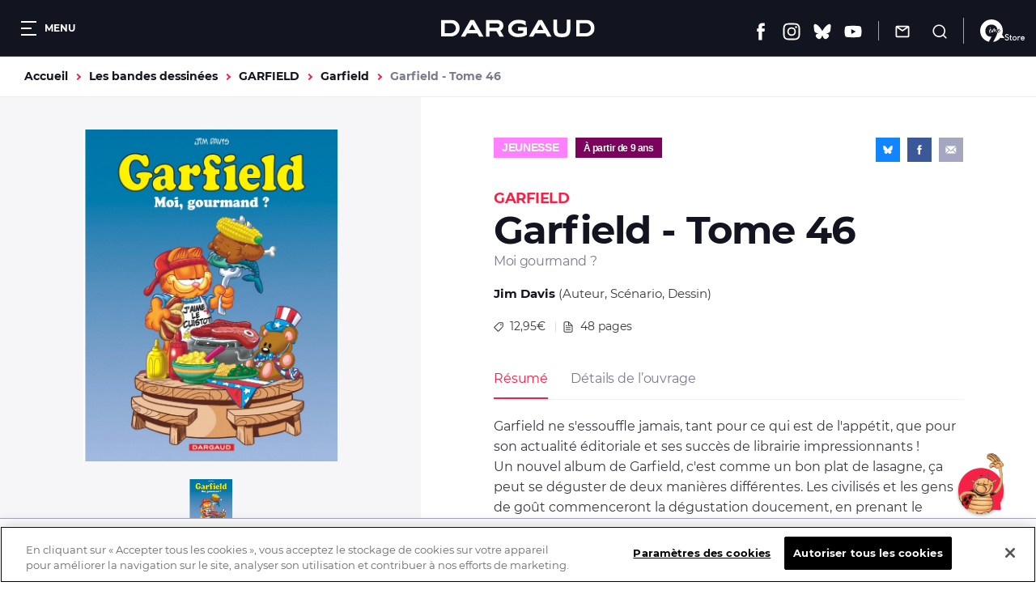

--- FILE ---
content_type: text/html; charset=UTF-8
request_url: https://www.dargaud.com/bd/garfield/garfield/garfield-tome-46-moi-gourmand-bda5084550
body_size: 19197
content:
<!DOCTYPE html>
<html lang="fr" dir="ltr" prefix="content: http://purl.org/rss/1.0/modules/content/  dc: http://purl.org/dc/terms/  foaf: http://xmlns.com/foaf/0.1/  og: http://ogp.me/ns#  rdfs: http://www.w3.org/2000/01/rdf-schema#  schema: http://schema.org/  sioc: http://rdfs.org/sioc/ns#  sioct: http://rdfs.org/sioc/types#  skos: http://www.w3.org/2004/02/skos/core#  xsd: http://www.w3.org/2001/XMLSchema# ">
<head>
  <meta charset="utf-8" />
<meta name="description" content="Garfield ne s&#039;essouffle jamais, tant pour ce qui est de l&#039;appétit, que pour son actualité éditoriale et ses succès de librairie impressionnants ! U…" />
<link rel="canonical" href="https://www.dargaud.com/bd/garfield/garfield/garfield-tome-46-moi-gourmand-bda5084550" />
<meta property="og:site_name" content="Éditions Dargaud" />
<meta property="og:type" content="website" />
<meta property="og:url" content="https://www.dargaud.com/bd/garfield/garfield/garfield-tome-46-moi-gourmand-bda5084550" />
<meta property="og:title" content="Garfield - Tome 46 Moi gourmand ?" />
<meta property="og:description" content="Garfield ne s&#039;essouffle jamais, tant pour ce qui est de l&#039;appétit, que pour son actualité éditoriale et ses succès de librairie impressionnants ! U…" />
<meta property="og:image" content="https://bdi.dlpdomain.com/album/9782205066371-couv.jpg" />
<meta name="twitter:card" content="summary_large_image" />
<meta name="twitter:image" content="https://bdi.dlpdomain.com/album/9782205066371-couv.jpg" />
<meta name="MobileOptimized" content="width" />
<meta name="HandheldFriendly" content="true" />
<meta name="viewport" content="width=device-width, initial-scale=1.0" />
<meta http-equiv="X-UA-Compatible" content="IE=edge" />
<script>document.documentElement.className += " js"</script>

    <title>Bandes dessinées - Garfield - Tome 46 Moi gourmand ? - DARGAUD</title>
    <link rel="stylesheet" media="all" href="/sites/dargaud.com/files/css/css_fbg1uwXaVuBdVayI8gvzZaolcLIRxgelaR-NnJRE9eQ.css?delta=0&amp;language=fr&amp;theme=dargaud1&amp;include=[base64]" />
<link rel="stylesheet" media="all" href="/sites/dargaud.com/modules/custom/dargaud_reco/app-vue/dist/RecommandationApp.css?t8ydv2" />
<link rel="stylesheet" media="all" href="/sites/dargaud.com/files/css/css_vMzuaFdhCl8eCMKUmfvGuph4vEVNQALyp8_LfZ7KTY8.css?delta=2&amp;language=fr&amp;theme=dargaud1&amp;include=[base64]" />
<link rel="stylesheet" media="all" href="/sites/dargaud.com/files/css/css_w6V4fOtoBT82RNLbOwPvmhRMdGIg2Vw4i5KjELaW20c.css?delta=3&amp;language=fr&amp;theme=dargaud1&amp;include=[base64]" />
<link rel="stylesheet" media="print" href="/sites/dargaud.com/files/css/css_8T-kRAA8cO3qoL5fUcC1pHNYKWGzqK7d21q0pSXeAWQ.css?delta=4&amp;language=fr&amp;theme=dargaud1&amp;include=[base64]" />
<link rel="stylesheet" media="all" href="/sites/dargaud.com/files/css/css_jwTYkCqeO9rDQLMESo9g7TX2usk4uL0hhi_pplvtRfY.css?delta=5&amp;language=fr&amp;theme=dargaud1&amp;include=[base64]" />

      
        <link rel="apple-touch-icon" sizes="180x180"
              href="/sites/dargaud.com/themes/dargaud1/favicons/apple-touch-icon.png">
        <link rel="icon" type="image/png" sizes="32x32"
              href="/sites/dargaud.com/themes/dargaud1/favicons/favicon-32x32.png">
        <link rel="icon" type="image/png" sizes="16x16"
              href="/sites/dargaud.com/themes/dargaud1/favicons/favicon-16x16.png">
        <link rel="manifest" href="/sites/dargaud.com/themes/dargaud1/favicons/site.webmanifest">
        <link rel="mask-icon" href="/sites/dargaud.com/themes/dargaud1/favicons/safari-pinned-tab.svg" color="#000000">
        <meta name="apple-mobile-web-app-title" content="Dargaud">
        <meta name="application-name" content="Dargaud">
        <meta name="msapplication-TileColor" content="#000000">
        <meta
          name="theme-color" content="#000000">
        <script>
  function dargaudUpdateDataLayer(event_name, params) {
    const currentEnv = "prod" || "dev";
    const debugEnvs = ["local", "dev"];
    if (debugEnvs.includes(currentEnv)) {
      console.log(JSON.stringify({
        event_name,
        ...params
      }, null, 2));
      return;
    }

    if (typeof dataLayer !== 'undefined' && typeof dataLayer.push === 'function') {
      dataLayer.push({
        event: event_name,
        ...params,
      });
    }
  }
</script>

<!-- Google Tag Manager -->
<script>
  (function (w, d, s, l, i) {
    w[l] = w[l] || [];
    w[l].push({
      'gtm.start':
        new Date().getTime(), event: 'gtm.js',
    });
    var f = d.getElementsByTagName(s)[0],
      j = d.createElement(s), dl = l != 'dataLayer' ? '&l=' + l : '';
    j.async = true;
    j.src =
      'https://www.googletagmanager.com/gtm.js?id=' + i + dl;
    f.parentNode.insertBefore(j, f);
  })(window, document, 'script', 'dataLayer', 'GTM-5F7949RQ');

  var tracking = JSON.parse(`{"page_view":{"page_environment":"prod","page_template":"Les bandes dessinees","page_universe":"GARFIELD","page_name":"Garfield - Tome 46","page_path":"","page_genre":"Jeunesse"},"view_item":{"ecommerce":{"currency":"EUR","value":"12.95","items":{"item_id":"9782205066371","item_name":"Garfield","item_category":"Jeunesse","item_variant":"Tome 46","price":"12.95","quantity":"1"}}}}`);
  for (let key in tracking) {
    if (tracking.hasOwnProperty(key)) {

      if (key === 'page_view' && tracking[key]) {
        dargaudUpdateDataLayer('page_view', {
          'page_environment': tracking[key].page_environment,
          'page_template': tracking[key].page_template,
          'page_universe': tracking[key].page_universe,
          'page_name': tracking[key].page_name,
          'page_path': window.location.pathname + window.location.search + window.location.hash,
          'page_genre': tracking[key].page_genre,
        });
      }

      if (key === 'view_item' && tracking[key]) {
        dargaudUpdateDataLayer('view_item', {
          ecommerce: {
            currency: tracking[key].ecommerce.currency,
            value: tracking[key].ecommerce.value,
            items: [
              {
                item_id: tracking[key].ecommerce.items.item_id,
                item_name: tracking[key].ecommerce.items.item_name,
                item_category: tracking[key].ecommerce.items.item_category,
                item_variant: tracking[key].ecommerce.items.item_variant,
                price: tracking[key].ecommerce.items.price,
                quantity: tracking[key].ecommerce.items.quantity,
              },
            ],
          },
        });
      }
    }
  }
</script>
<!-- End Google Tag Manager -->

                  <!-- Début de la mention OneTrust de consentement aux cookies du domaine : dargaud.com -->
          <script src="https://cdn.cookielaw.org/scripttemplates/otSDKStub.js" data-document-language="true"
                  type="text/javascript" charset="UTF-8"
                  data-domain-script="99722bad-6739-4259-ab46-d5c7230252e6"></script>
          <script type="text/javascript">
            function OptanonWrapper() {
              var event = new Event('bannerLoaded');
              window.dispatchEvent(event)
            }
          </script>
          <!-- Fin de la mention OneTrust de consentement aux cookies du domaine : dargaud.com -->
                <!-- Ticket #51653 - FO - One-Trust -->
        <script>
          window.addEventListener('bannerLoaded', () => {
            if (document.getElementById('onetrust-pc-btn-handler')) {
              document.getElementById('onetrust-pc-btn-handler').addEventListener('click', () => {
                if (document.getElementById('pc-policy-text').innerHTML.includes("consentId") == true) {
                } else if (document.getElementById('pc-policy-text').innerHTML.includes("consentId") == false) {
                  consentId = Optanon.getDataSubjectId()
                  document.getElementById('pc-policy-text').innerHTML += "</br></br><b>Your OneTrust Consent Id : </b>" + consentId;
                }
              })
            }
          });
          function Button() {
            if (document.getElementById('pc-policy-text').innerHTML.includes("consentId") == true) {
            } else if (document.getElementById('pc-policy-text').innerHTML.includes("consentId") == false) {
              consentId = Optanon.getDataSubjectId()
              document.getElementById('pc-policy-text').innerHTML += "</br></br><b>Your OneTrust Consent Id : </b>" + consentId;
            }
          }
        </script>
        </head>
<body class="path-node page-node-type-album">
<a href="#main-content" class="visually-hidden focusable skip-link">
  Aller au contenu principal
</a>
<!-- Google Tag Manager (noscript) -->
<noscript><iframe src="https://www.googletagmanager.com/ns.html?id=GTM-5F7949RQ"
height="0" width="0" style="display:none;visibility:hidden"></iframe></noscript>
<!-- End Google Tag Manager (noscript) -->
<script>
      (function(d,c,xhr,e){
        xhr = new XMLHttpRequest();
        xhr.open('GET', '/sites/dargaud.com/themes/dargaud1/library/components/icons/sprite-icons.svg?t8ydv2', !0);
        xhr.onload = function () {
          e = d.createElement('div');
          e.innerHTML = xhr.responseText;
          d.body.insertBefore(e[c][0], d.body[c][0]);
        };
        xhr.send();
      })(document, 'childNodes');</script>

  <div class="dialog-off-canvas-main-canvas" data-off-canvas-main-canvas>
    

<header class="header bg-grey-5 font-montserrat">
	<div class="header__left">
		<button class="header__burger color-white fs-12 bold upper" data-burger-toggler data-burger-state="close">
			  <span class="icon-burger ">
    <span></span>
    <span></span>
    <span></span>
  </span>

			<span class="hideable">Menu</span>
		</button>
	</div>

	<div class="header__center">
		<a href="/">
			<span class="visually-hidden">Dargaud</span>
			<svg class="icon icon-ic_logo color-white header__logo" role="img" aria-hidden="true"><use xlink:href="#ic_logo-icon"/></svg>

		</a>
	</div>

	<div class="header__right"><ul class="header__social"><li><a href="https://www.facebook.com/editions.dargaud" target="_blank" rel="noreferrer noopener"><span class="visually-hidden">Facebook</span><svg class="icon icon-ic_facebook color-white fs-22" role="img" aria-hidden="true"><use xlink:href="#ic_facebook-icon"/></svg></a></li><li><a href="https://www.instagram.com/dargaud/?hl=fr" target="_blank" rel="noreferrer noopener"><span class="visually-hidden">Instagram</span><svg class="icon icon-ic_instagram color-white fs-22" role="img" aria-hidden="true"><use xlink:href="#ic_instagram-icon"/></svg></a></li><li><a href="https://bsky.app/profile/dargaud.com" target="_blank" rel="noreferrer noopener"><span class="visually-hidden">Bluesky</span><svg class="icon icon-ic_bluesky color-white fs-22" role="img" aria-hidden="true"><use xlink:href="#ic_bluesky-icon"/></svg></a></li><li><a href="https://www.youtube.com/user/dargaud75" target="_blank" rel="noreferrer noopener"><span class="visually-hidden">Youtube</span><svg class="icon icon-ic_youtube color-white fs-22" role="img" aria-hidden="true"><use xlink:href="#ic_youtube-icon"/></svg></a></li></ul><ul class="header__features"><li><a href="#newsletter-volet" class="header__newsletter fs-14 color-white js-volet"><svg class="icon icon-ic_newsletter fs-18" role="img" aria-hidden="true"><use xlink:href="#ic_newsletter-icon"/></svg><span class="hideable">Newsletter</span></a></li><li><a href="/search/node" class="header__search button__search no-deco fs-14 color-white"><svg class="icon icon-ic_recherche fs-18" role="img" aria-hidden="true"><use xlink:href="#ic_recherche-icon"/></svg><span class="hideable">Recherche</span></a></li></ul><a href="/9e-store" class="header__liste_envies no-deco fs-14 color-white"><svg class="icon icon-logo_9estore_blanc fs-18" role="img" aria-hidden="true"><use xlink:href="#logo_9estore_blanc-icon"/></svg><span id="wishlist-count" class="wishlist-count"></span></a></div></header>



<nav class="subheader bg-grey-5 font-montserrat fs-16 color-white navigation-mobile space-30">
	<a href="/bd-a-paraitre" class="--is-active">A paraître</a><a href="/actualites">Actualités</a><a href="/conseils-de-lecture">Conseils de lecture</a><a href="/agenda">Agenda</a>
  <a href="/search/node"
     class="subheader__search button__search">
    <svg class="icon icon-ic_recherche fs-16" role="img" aria-hidden="true"><use xlink:href="#ic_recherche-icon"/></svg>

    <span class="hideable">Recherche</span>
  </a>
</nav>

<div data-drupal-messages-fallback class="hidden"></div>



  

<main class="space-80 space-60-s">
  <a id="main-content" tabindex="-1"></a>
    

  

<div class="breadcrumb_wrapper fs-14 bold container gutters">
	  <nav class="breadcrumb" role="navigation" aria-labelledby="system-breadcrumb">
    <ol class="list--unstyled reset-my color-steel">
              <li>
                      <a href="/" class="color-orange no-deco">Accueil</a>
                  </li>
              <li>
                      <a href="/bd/tous-les-albums" class="color-orange no-deco">Les bandes dessinées</a>
                  </li>
              <li>
                      <a href="/bd/garfield" class="color-orange no-deco">GARFIELD</a>
                  </li>
              <li>
                      <a href="/bd/garfield/garfield" class="color-orange no-deco">Garfield</a>
                  </li>
              <li>
                      Garfield - Tome 46
                  </li>
          </ol>
  </nav>


</div>
<article data-history-node-id="3581" about="/bd/garfield/garfield/garfield-tome-46-moi-gourmand-bda5084550" class="album-intro">
  

<div class="album-preview align-center">
  <div class="album-preview__inner">
    <div class="album-preview__images space-5">

                                                        

<a class="card-dessin font-noserif" href="https://bdi.dlpdomain.com/album/9782205066371-couv.jpg" target="_blank">
	<figure class="card-dessin__image-wrapper space-20">
		<div class="card-dessin__image">
			  <img src="https://bdi.dlpdomain.com/album/9782205066371/couv/M650x847/garfield-tome-46-moi-gourmand.jpg" width="499" height="650" alt="garfield-tome-46-moi-gourmand" title="garfield-tome-46-moi-gourmand" loading="lazy" typeof="foaf:Image" class="image-style-max-650x650" />



		</div>
		<span class="card-dessin__icon"><svg class="icon icon-ic_recherche color-grey-5 fs-18" role="img" aria-hidden="true"><use xlink:href="#ic_recherche-icon"/></svg>
</span>
	</figure>
	<div class="card-dessin__content">
			</div>
</a>
              
    </div>
    <div class="album-preview__thumbnails space-30">
      <button data-preview-thumb="1"><img src="https://bdi.dlpdomain.com/album/9782205066371/couv/M650x847/garfield-tome-46-moi-gourmand.jpg" width="499" height="650" alt="garfield-tome-46-moi-gourmand" title="garfield-tome-46-moi-gourmand" loading="lazy" typeof="foaf:Image" class="image-style-max-650x650" /></button>    </div>

    <div class="album-preview__extract_buy">
                    <a href="#strate_acheter"
           class="btn btn--primary fs-12 bold color-black buy_button active"><svg class="icon icon-ic_panier fs-18" role="img" aria-hidden="true"><use xlink:href="#ic_panier-icon"/></svg>

          <span class="fs-12 bold color-black">Où acheter ce livre ?</span>
        </a>
          </div>

  </div>
</div>
  

<div class="album-details font-montserrat">
  <div class="album-details__cat_share">
    <div class="album-details__cat_catage space-20">
          <a
        class="album-details__cat font-noserif lh-normal upper fs-14 bold color-white space-20"  style="background-color:#FF80FF"         href="/bd/genres/jeunesse">Jeunesse</a>
              <span class="album-details__catage catage_9 fs-12 bold color-white"><p>À partir de 9 ans</p></span>
        </div>
    

<div class="share font-noserif bg-grey-5 color-white align-center">
  <a href="https://bsky.app/intent/compose?text=Moi%20gourmand%20%3F%20https%3A%2F%2Fwww.dargaud.com%2Fbd%2Fgarfield%2Fgarfield%2Fgarfield-tome-46-moi-gourmand-bda5084550" rel="noreferrer noopener" target="_blank" data-share="bluesky" class="share_btn bg-bluesky color-white"
     title="Partager sur Bluesky">
    <svg class="icon icon-ic_bluesky fs-12" role="img" aria-hidden="true"><use xlink:href="#ic_bluesky-icon"/></svg>

  </a>
  <a href="https://www.facebook.com/sharer/sharer.php?u=https%3A%2F%2Fwww.dargaud.com%2Fbd%2Fgarfield%2Fgarfield%2Fgarfield-tome-46-moi-gourmand-bda5084550" rel="noreferrer noopener" target="_blank" data-share="facebook" class="share_btn bg-facebook color-white"
     title="Partager sur Facebook">
    <svg class="icon icon-ic_facebook fs-12" role="img" aria-hidden="true"><use xlink:href="#ic_facebook-icon"/></svg>

  </a>
  <a href="mailto:?subject=Dargaud - Moi%20gourmand%20%3F&amp;body=Bonjour,%0D%0A%0D%0AJ&#039;ai pensé que cet article de Dargaud pourrait t&#039;intéresser :%0D%0AMoi gourmand ?%0D%0Ahttps%3A%2F%2Fwww.dargaud.com%2Fbd%2Fgarfield%2Fgarfield%2Fgarfield-tome-46-moi-gourmand-bda5084550%0D%0A%0D%0AÀ bientôt !" data-share="email" class="share_btn share_btn--email bg-grey-1 color-white" title="Partager par email">
    <svg class="icon icon-ic_mail_partage fs-14" role="img" aria-hidden="true"><use xlink:href="#ic_mail_partage-icon"/></svg>

  </a>
</div>
  </div>
  <p class="album-details__suptitle fs-18 lh-low bold upper color-red">Garfield</p>
  <h1 class="album-details__title lh-low fs-48 color-grey-5 bold">
  Garfield - Tome 46
</h1>
<p class="album-details__subtitle fs-16 lh-low color-grey-2 space-20">Moi gourmand ?</p>
<ul class="album-details__authors fs-15 lh-normal color-grey-4 space-20">
      <li>
      <a href="/auteurs/davis-jim" class="bold color-grey-5">Jim Davis</a>
      (Auteur, Scénario, Dessin)
    </li>
  </ul>
<ul class="album-details__list fs-14 lh-normal color-grey-4 space-30"><li><svg class="icon icon-ic_price color-grey-4 fs-12" role="img" aria-hidden="true"><use xlink:href="#ic_price-icon"/></svg>

        12,95&euro;
      </li><li><svg class="icon icon-ic_nbre_pages color-grey-4 fs-14" role="img" aria-hidden="true"><use xlink:href="#ic_nbre_pages-icon"/></svg>

        48
        pages
      </li></ul>  <div class="album-details__tabs">
  <ul class="nav nav--tabs space-20"><li  class="is-active" ><a href="#album-details-tab0">Résumé</a></li><li ><a href="#album-details-tab1">Détails de l’ouvrage</a></li></ul>      <div id="album-details-tab0" class="tab-panel is-active">
      <div class="tab-panel__wrapper color-grey-4 fs-16 lh-high">
        
            <div class="clearfix text-formatted field field--name-field-description field--type-text-long field--label-hidden field__item"><p>Garfield ne s'essouffle jamais, tant pour ce qui est de l'appétit, que pour son actualité éditoriale et ses succès de librairie impressionnants ! </p>
<p>Un nouvel album de Garfield, c'est comme un bon plat de lasagne, ça peut se déguster de deux manières différentes. Les civilisés et les gens de goût commenceront la dégustation doucement, en prenant le temps de bien savourer chacune des couches... Les autres, dont Garfield ferait partie, se jetteront dessus pour le dévorer en un temps record, avec les mains et donc en en mettant partout. Bon appétit !</p>
</div>
      
      </div>
    </div>
      <div id="album-details-tab1" class="tab-panel">
      <div class="tab-panel__wrapper color-grey-4 fs-16 lh-high">
        <dl class="album-caracs"><dt class="bold">Public :</dt><dd class="space-15">Jeunesse</dd><dt class="bold">Date de parution :</dt><dd class="space-15">02.05.2008</dd><dt class="bold">Collection :</dt><dd class="space-15">Hors Collection Dargaud</dd><dt class="bold">Format :</dt><dd class="space-15">225 x 297 mm</dd><dt class="bold">Nombre de pages :</dt><dd class="space-15">48 pages</dd><dt class="bold">Type de façonnage :</dt><dd class="space-15">BD Couverture Cartonnée</dd><dt class="bold">ISBN/EAN :</dt><dd class="space-15">9782205066371</dd></dl>
      </div>
    </div>
  </div>
</div>
</article>


  


<section class="strate-acheter bg-yellow space-80 space-60-s" id="strate_acheter">
  <div class="container gutters">
    <div class="space-20">
            <p class="bold fs-26">Où acheter ce livre ?</p>
    </div>
    <div
      class="strate-acheter__inner">

                  
      



  



<article  class="card-boutique bg-white cmbd-widget-buy" data-ean="9782205066371" data-tracking-infos="{&quot;ean_album&quot;:&quot;9782205066371&quot;,&quot;tarif_album&quot;:&quot;12.95&quot;,&quot;titre_serie&quot;:&quot;Garfield&quot;,&quot;genre_serie&quot;:&quot;Jeunesse&quot;,&quot;variant_album&quot;:&quot;Tome 46&quot;}">
<div class="card-boutique__body">
  <div class="card-boutique__title_price">
    <h3 class="fs-14 bold upper space-5">Version papier</h3><span class="fs-14"><b class='color-red'>12,95&euro;</b></span>
  </div>
  <div class="card-boutique__content color-grey-3 fs-14">
    Acheter sur <img src="/sites/dargaud.com/themes/dargaud1/library/components/strate-acheter/img/logo_9estore.svg" width="58" height="31" alt="9_eme_store"/>
  </div>
        <div class="card-boutique__link color-grey-3 fs-14">
            <b class="color-red boutique-dargaud">La boutique officielle </b>de Dargaud
      </div>
    
  
</div>
  <figure class="card-boutique__figure">  <img src="https://bdi.dlpdomain.com/album/9782205066371/couv/M650x847/garfield-tome-46-moi-gourmand.jpg" width="499" height="650" alt="garfield-tome-46-moi-gourmand" title="garfield-tome-46-moi-gourmand" loading="lazy" typeof="foaf:Image" class="image-style-max-650x650" />


</figure>
</article>

                  





  

<article  class="card-boutique bg-white big-link__parent">
<div class="card-boutique__body">
  <div class="card-boutique__title_price">
    <h3 class="fs-14 bold upper space-5">Version papier</h3><span class="fs-14"><b class='color-red'>12,95&euro;</b></span>
  </div>
  <div class="card-boutique__content color-grey-3 fs-14">
    <a href="/trouver-une-librairie" target="_blank">En librairie,<b class="color-red"> près de chez vous</b></a>
  </div>
  
            <a href="/trouver-un-album/3581" class="card-boutique__sublink fs-12" target="_blank" rel="noreferrer noopener">
        Voir la disponibilité en magasin <img src="/sites/dargaud.com/themes/dargaud1/library/components/strate-acheter/img/leslibrairesfr.png" width="90" height="50" alt="" />
          </a>
      
</div>
  <figure class="card-boutique__figure">  <img src="https://bdi.dlpdomain.com/album/9782205066371/couv/M650x847/garfield-tome-46-moi-gourmand.jpg" width="499" height="650" alt="garfield-tome-46-moi-gourmand" title="garfield-tome-46-moi-gourmand" loading="lazy" typeof="foaf:Image" class="image-style-max-650x650" />


</figure>
</article>

      
    </div>
  </div>
</section>

	<section class="container gutters space-80 space-60-s">
		


<div class="titre-barre space-40">
			<h2 class="titre-barre__title lh-low fs-26 fs-18-s bold upper">
			Les auteurs
		</h2>
				</div>
			



<figure class="slider slider--list-bd ">
	
<div class="default_group flickity carousel field--label-">
      <div class="field__label"></div>
            <div class="gallery-cell">
<article class="card-auteur big-link__parent">
	<figure class="card-auteur__image-wrapper space-20">
		<div class="card-auteur__image">
			  <img src="https://bdi.dlpdomain.com/auteur/photoNB/BDA_398-BDA_19/1/X301x467x300x394x0x16/davis-jim.jpg" width="300" height="394" alt="Davis (Jim)" title="Davis (Jim)" loading="lazy" typeof="foaf:Image" class="image-style-portrait-w300" />



		</div>
	</figure>
	<div class="card-auteur__content">
		<h3 class="card-auteur__title lh-normal fs-16">
			<a class="card-auteur__link big-link" href="/auteurs/davis-jim">Jim Davis</a>
		</h3>
					<p class="card-auteur__subtitle font-noserif lh-low fs-16">Scénario, Dessin</p>
			</div>
</article>
</div>
    </div>

</figure>
	</section>

	<section class="container gutters space-80 space-60-s" data-tracking-list="album_meme_serie">
		

<div class="tetiere-strate space-40">
	<div class="tetiere-strate__title">
		


<div class="titre-barre ">
			<h2 class="titre-barre__title lh-low fs-26 fs-18-s bold upper">
			Dans la même série
		</h2>
					<p class="titre-barre__subtitle fs-18 font-noserif">80 tomes déjà parus</p>
				</div>
	</div>
	<div class="tetiere-strate__link">
			
	
	<a class="lien-plus font-noserif color-red fs-16 bold" href="/bd/garfield/garfield" >
				<span>Voir la série</span>
		<svg class="icon icon-ic_arrow_read_more lien-plus__icon fs-12" role="img" aria-hidden="true"><use xlink:href="#ic_arrow_read_more-icon"/></svg>

	</a>
	</div>
</div>
			



<figure class="slider slider--list-bd ">
	
<div class="default_group flickity carousel field--label-">
      <div class="field__label"></div>
            <div class="gallery-cell">


<article class="card-album font-noserif color-grey-2 big-link__parent" data-tracking-infos="{&quot;ean_album&quot;:&quot;9782205213225&quot;,&quot;tarif_album&quot;:&quot;12.95&quot;,&quot;titre_serie&quot;:&quot;Garfield&quot;,&quot;genre_serie&quot;:&quot;Jeunesse&quot;,&quot;variant_album&quot;:&quot;Tome 80&quot;}">
		<figure class="card-album__figure space-20">
		<div class="card-album__image ">
							  <img src="https://bdi.dlpdomain.com/album/9782205213225/couv/M325x427/garfield-tome-80-un-chat-qui-du-chien.jpg" width="248" height="325" alt="garfield-tome-80-un-chat-qui-du-chien" title="garfield-tome-80-un-chat-qui-du-chien" loading="lazy" typeof="foaf:Image" class="image-style-max-325x325" />



					</div>
	</figure>
	<div class="space-10">
		<h3 class="space-5">
			<a class="card-album__link big-link" href="/bd/garfield/garfield/garfield-tome-80-un-chat-qui-du-chien-bda5594180">
				<span class="card-album__title block space-5 fs-16 color-grey-5 font-montserrat">Garfield</span>
									<span class="card-album__volume block normal upper fs-14">Tome
						80</span>
							</a>
		</h2>
					<p class="fs-12">Scénario
				:
				Jim Davis</p>
					<p class="fs-12">Dessin
				:
				Jim Davis</p>
					<p class="fs-12">Couleurs
				:
				Jim Davis</p>
					<p class="fs-12">Traducteur
				:
				Soubiran</p>
			</div>
	<div class="card-album__footer">
					<a href="https://www.dargaud.com/bd-en-ligne/garfield-tome-80/18898/fbfc712af83203467d1860dca5dcfff8" target="_blank" class="card-album__action big-link__above"><svg class="icon icon-ic_reading color-red fs-20" role="img" aria-hidden="true"><use xlink:href="#ic_reading-icon"/></svg>
</a>
		          <span class="card-album__catage catage_9 fs-12 bold color-white">9+</span>
    					<span class="card-album__price fs-14">12,95&nbsp;&euro;</span>
			</div>
</article>
</div>
          <div class="gallery-cell">


<article class="card-album font-noserif color-grey-2 big-link__parent" data-tracking-infos="{&quot;ean_album&quot;:&quot;9782205213201&quot;,&quot;tarif_album&quot;:&quot;12.95&quot;,&quot;titre_serie&quot;:&quot;Garfield&quot;,&quot;genre_serie&quot;:&quot;Jeunesse&quot;,&quot;variant_album&quot;:&quot;Tome 79&quot;}">
		<figure class="card-album__figure space-20">
		<div class="card-album__image ">
							  <img src="https://bdi.dlpdomain.com/album/9782205213201/couv/M325x427/garfield-tome-79-tome-79.jpg" width="248" height="325" alt="garfield-tome-79-tome-79" title="garfield-tome-79-tome-79" loading="lazy" typeof="foaf:Image" class="image-style-max-325x325" />



					</div>
	</figure>
	<div class="space-10">
		<h3 class="space-5">
			<a class="card-album__link big-link" href="/bd/garfield/garfield/garfield-tome-79-pirate-des-charaibes-bda5594160">
				<span class="card-album__title block space-5 fs-16 color-grey-5 font-montserrat">Garfield</span>
									<span class="card-album__volume block normal upper fs-14">Tome
						79</span>
							</a>
		</h2>
					<p class="fs-12">Scénario
				:
				Jim Davis</p>
					<p class="fs-12">Dessin
				:
				Jim Davis</p>
					<p class="fs-12">Couleurs
				:
				Jim Davis</p>
					<p class="fs-12">Traducteur
				:
				Soubiran</p>
			</div>
	<div class="card-album__footer">
					<a href="https://www.dargaud.com/bd-en-ligne/garfield-tome-79/18275/1c2bc7734aea97b638c1fc813666f960" target="_blank" class="card-album__action big-link__above"><svg class="icon icon-ic_reading color-red fs-20" role="img" aria-hidden="true"><use xlink:href="#ic_reading-icon"/></svg>
</a>
		          <span class="card-album__catage catage_9 fs-12 bold color-white">9+</span>
    					<span class="card-album__price fs-14">12,95&nbsp;&euro;</span>
			</div>
</article>
</div>
          <div class="gallery-cell">


<article class="card-album font-noserif color-grey-2 big-link__parent" data-tracking-infos="{&quot;ean_album&quot;:&quot;9782205211337&quot;,&quot;tarif_album&quot;:&quot;12.95&quot;,&quot;titre_serie&quot;:&quot;Garfield&quot;,&quot;genre_serie&quot;:&quot;Jeunesse&quot;,&quot;variant_album&quot;:&quot;Tome 78&quot;}">
		<figure class="card-album__figure space-20">
		<div class="card-album__image ">
							  <img src="https://bdi.dlpdomain.com/album/9782205211337/couv/M325x427/garfield-tome-78-lordre-des-choses.jpg" width="248" height="325" alt="garfield-tome-78-lordre-des-choses" title="garfield-tome-78-lordre-des-choses" loading="lazy" typeof="foaf:Image" class="image-style-max-325x325" />



					</div>
	</figure>
	<div class="space-10">
		<h3 class="space-5">
			<a class="card-album__link big-link" href="/bd/garfield/garfield/garfield-tome-78-lordre-des-choses-bda5548520">
				<span class="card-album__title block space-5 fs-16 color-grey-5 font-montserrat">Garfield</span>
									<span class="card-album__volume block normal upper fs-14">Tome
						78</span>
							</a>
		</h2>
					<p class="fs-12">Scénario
				:
				Jim Davis</p>
					<p class="fs-12">Dessin
				:
				Jim Davis</p>
					<p class="fs-12">Couleurs
				:
				Jim Davis</p>
					<p class="fs-12">Traducteur
				:
				Soubiran</p>
			</div>
	<div class="card-album__footer">
					<a href="https://www.dargaud.com/bd-en-ligne/garfield-tome-78/17633/00c2014cfc57125dff76d1b924669102" target="_blank" class="card-album__action big-link__above"><svg class="icon icon-ic_reading color-red fs-20" role="img" aria-hidden="true"><use xlink:href="#ic_reading-icon"/></svg>
</a>
		          <span class="card-album__catage catage_9 fs-12 bold color-white">9+</span>
    					<span class="card-album__price fs-14">12,95&nbsp;&euro;</span>
			</div>
</article>
</div>
          <div class="gallery-cell">


<article class="card-album font-noserif color-grey-2 big-link__parent" data-tracking-infos="{&quot;ean_album&quot;:&quot;9782205211320&quot;,&quot;tarif_album&quot;:&quot;12.95&quot;,&quot;titre_serie&quot;:&quot;Garfield&quot;,&quot;genre_serie&quot;:&quot;Jeunesse&quot;,&quot;variant_album&quot;:&quot;Tome 77&quot;}">
		<figure class="card-album__figure space-20">
		<div class="card-album__image ">
							  <img src="https://bdi.dlpdomain.com/album/9782205211320/couv/M325x427/garfield-tome-77-le-repos-du-greffier.jpg" width="248" height="325" alt="garfield-tome-77-le-repos-du-greffier" title="garfield-tome-77-le-repos-du-greffier" loading="lazy" typeof="foaf:Image" class="image-style-max-325x325" />



					</div>
	</figure>
	<div class="space-10">
		<h3 class="space-5">
			<a class="card-album__link big-link" href="/bd/garfield/garfield/garfield-tome-77-le-repos-du-greffier-bda5548510">
				<span class="card-album__title block space-5 fs-16 color-grey-5 font-montserrat">Garfield</span>
									<span class="card-album__volume block normal upper fs-14">Tome
						77</span>
							</a>
		</h2>
					<p class="fs-12">Scénario
				:
				Jim Davis</p>
					<p class="fs-12">Dessin
				:
				Jim Davis</p>
					<p class="fs-12">Couleurs
				:
				Jim Davis</p>
					<p class="fs-12">Traducteur
				:
				Soubiran</p>
			</div>
	<div class="card-album__footer">
		          <span class="card-album__catage catage_9 fs-12 bold color-white">9+</span>
    					<span class="card-album__price fs-14">12,95&nbsp;&euro;</span>
			</div>
</article>
</div>
          <div class="gallery-cell">


<article class="card-album font-noserif color-grey-2 big-link__parent" data-tracking-infos="{&quot;ean_album&quot;:&quot;9782205208184&quot;,&quot;tarif_album&quot;:&quot;12.95&quot;,&quot;titre_serie&quot;:&quot;Garfield&quot;,&quot;genre_serie&quot;:&quot;Jeunesse&quot;,&quot;variant_album&quot;:&quot;Tome 76&quot;}">
		<figure class="card-album__figure space-20">
		<div class="card-album__image ">
							  <img src="https://bdi.dlpdomain.com/album/9782205208184/couv/M325x427/garfield-tome-76-ras-le-bol.jpg" width="248" height="325" alt="garfield-tome-76-ras-le-bol" title="garfield-tome-76-ras-le-bol" loading="lazy" typeof="foaf:Image" class="image-style-max-325x325" />



					</div>
	</figure>
	<div class="space-10">
		<h3 class="space-5">
			<a class="card-album__link big-link" href="/bd/garfield/garfield/garfield-tome-76-ras-le-bol-bda5512990">
				<span class="card-album__title block space-5 fs-16 color-grey-5 font-montserrat">Garfield</span>
									<span class="card-album__volume block normal upper fs-14">Tome
						76</span>
							</a>
		</h2>
					<p class="fs-12">Scénario
				:
				Jim Davis</p>
					<p class="fs-12">Dessin
				:
				Jim Davis</p>
					<p class="fs-12">Couleurs
				:
				Jim Davis</p>
					<p class="fs-12">Traducteur
				:
				Soubiran</p>
			</div>
	<div class="card-album__footer">
		          <span class="card-album__catage catage_9 fs-12 bold color-white">9+</span>
    					<span class="card-album__price fs-14">12,95&nbsp;&euro;</span>
			</div>
</article>
</div>
          <div class="gallery-cell">


<article class="card-album font-noserif color-grey-2 big-link__parent" data-tracking-infos="{&quot;ean_album&quot;:&quot;9782205206289&quot;,&quot;tarif_album&quot;:&quot;12.95&quot;,&quot;titre_serie&quot;:&quot;Garfield&quot;,&quot;genre_serie&quot;:&quot;Jeunesse&quot;,&quot;variant_album&quot;:&quot;Tome 75&quot;}">
		<figure class="card-album__figure space-20">
		<div class="card-album__image ">
							  <img src="https://bdi.dlpdomain.com/album/9782205206289/couv/M325x426/garfield-tome-75-fleur-de-poil.jpg" width="248" height="325" alt="garfield-tome-75-fleur-de-poil" title="garfield-tome-75-fleur-de-poil" loading="lazy" typeof="foaf:Image" class="image-style-max-325x325" />



					</div>
	</figure>
	<div class="space-10">
		<h3 class="space-5">
			<a class="card-album__link big-link" href="/bd/garfield/garfield/garfield-tome-75-fleur-de-poil-bda5504820">
				<span class="card-album__title block space-5 fs-16 color-grey-5 font-montserrat">Garfield</span>
									<span class="card-album__volume block normal upper fs-14">Tome
						75</span>
							</a>
		</h2>
					<p class="fs-12">Auteur
				:
				Jim Davis</p>
					<p class="fs-12">Scénario
				:
				Jim Davis</p>
					<p class="fs-12">Dessin
				:
				Jim Davis</p>
					<p class="fs-12">Traducteur
				:
				Soubiran</p>
			</div>
	<div class="card-album__footer">
					<a href="https://www.dargaud.com/bd-en-ligne/garfield-tome-75/15740/3e5ad493172a4f2dc658a12dc3a7eb86" target="_blank" class="card-album__action big-link__above"><svg class="icon icon-ic_reading color-red fs-20" role="img" aria-hidden="true"><use xlink:href="#ic_reading-icon"/></svg>
</a>
		          <span class="card-album__catage catage_9 fs-12 bold color-white">9+</span>
    					<span class="card-album__price fs-14">12,95&nbsp;&euro;</span>
			</div>
</article>
</div>
          <div class="gallery-cell">


<article class="card-album font-noserif color-grey-2 big-link__parent" data-tracking-infos="{&quot;ean_album&quot;:&quot;9782205203240&quot;,&quot;tarif_album&quot;:&quot;12.95&quot;,&quot;titre_serie&quot;:&quot;Garfield&quot;,&quot;genre_serie&quot;:&quot;Jeunesse&quot;,&quot;variant_album&quot;:&quot;Tome 74&quot;}">
		<figure class="card-album__figure space-20">
		<div class="card-album__image ">
							  <img src="https://bdi.dlpdomain.com/album/9782205203240/couv/M325x427/garfield-tome-74-comme-un-lundi.jpg" width="247" height="325" alt="garfield-tome-74-comme-un-lundi" title="garfield-tome-74-comme-un-lundi" loading="lazy" typeof="foaf:Image" class="image-style-max-325x325" />



					</div>
	</figure>
	<div class="space-10">
		<h3 class="space-5">
			<a class="card-album__link big-link" href="/bd/garfield/garfield/garfield-tome-74-comme-un-lundi-bda5430360">
				<span class="card-album__title block space-5 fs-16 color-grey-5 font-montserrat">Garfield</span>
									<span class="card-album__volume block normal upper fs-14">Tome
						74</span>
							</a>
		</h2>
					<p class="fs-12">Auteur
				:
				Jim Davis</p>
					<p class="fs-12">Scénario
				:
				Jim Davis</p>
					<p class="fs-12">Dessin
				:
				Jim Davis</p>
					<p class="fs-12">Traducteur
				:
				Soubiran</p>
			</div>
	<div class="card-album__footer">
					<a href="https://www.dargaud.com/bd-en-ligne/garfield-tome-74/14615/b55d7cf9cf9df44dfe1d3fedaae2440a" target="_blank" class="card-album__action big-link__above"><svg class="icon icon-ic_reading color-red fs-20" role="img" aria-hidden="true"><use xlink:href="#ic_reading-icon"/></svg>
</a>
		          <span class="card-album__catage catage_9 fs-12 bold color-white">9+</span>
    					<span class="card-album__price fs-14">12,95&nbsp;&euro;</span>
			</div>
</article>
</div>
          <div class="gallery-cell">


<article class="card-album font-noserif color-grey-2 big-link__parent" data-tracking-infos="{&quot;ean_album&quot;:&quot;9782205203110&quot;,&quot;tarif_album&quot;:&quot;12.95&quot;,&quot;titre_serie&quot;:&quot;Garfield&quot;,&quot;genre_serie&quot;:&quot;Jeunesse&quot;,&quot;variant_album&quot;:&quot;Tome 73&quot;}">
		<figure class="card-album__figure space-20">
		<div class="card-album__image ">
							  <img src="https://bdi.dlpdomain.com/album/9782205203110/couv/M325x427/garfield-tome-73-garfield-bien-lune.jpg" width="248" height="325" alt="garfield-tome-73-garfield-bien-lune" title="garfield-tome-73-garfield-bien-lune" loading="lazy" typeof="foaf:Image" class="image-style-max-325x325" />



					</div>
	</figure>
	<div class="space-10">
		<h3 class="space-5">
			<a class="card-album__link big-link" href="/bd/garfield/garfield/garfield-tome-73-garfield-bien-lune-bda5430200">
				<span class="card-album__title block space-5 fs-16 color-grey-5 font-montserrat">Garfield</span>
									<span class="card-album__volume block normal upper fs-14">Tome
						73</span>
							</a>
		</h2>
					<p class="fs-12">Auteur
				:
				Jim Davis</p>
					<p class="fs-12">Scénario
				:
				Jim Davis</p>
					<p class="fs-12">Dessin
				:
				Jim Davis</p>
					<p class="fs-12">Traducteur
				:
				Soubiran</p>
			</div>
	<div class="card-album__footer">
		          <span class="card-album__catage catage_9 fs-12 bold color-white">9+</span>
    					<span class="card-album__price fs-14">12,95&nbsp;&euro;</span>
			</div>
</article>
</div>
          <div class="gallery-cell">


<article class="card-album font-noserif color-grey-2 big-link__parent" data-tracking-infos="{&quot;ean_album&quot;:&quot;9782205089806&quot;,&quot;tarif_album&quot;:&quot;12.95&quot;,&quot;titre_serie&quot;:&quot;Garfield&quot;,&quot;genre_serie&quot;:&quot;Jeunesse&quot;,&quot;variant_album&quot;:&quot;Tome 72&quot;}">
		<figure class="card-album__figure space-20">
		<div class="card-album__image ">
							  <img src="https://bdi.dlpdomain.com/album/9782205089806/couv/M325x427/garfield-tome-72-chat-de-bibliotheque.jpg" width="248" height="325" alt="garfield-tome-72-chat-de-bibliotheque" title="garfield-tome-72-chat-de-bibliotheque" loading="lazy" typeof="foaf:Image" class="image-style-max-325x325" />



					</div>
	</figure>
	<div class="space-10">
		<h3 class="space-5">
			<a class="card-album__link big-link" href="/bd/garfield/garfield/garfield-tome-72-chat-de-bibliotheque-bda5395630">
				<span class="card-album__title block space-5 fs-16 color-grey-5 font-montserrat">Garfield</span>
									<span class="card-album__volume block normal upper fs-14">Tome
						72</span>
							</a>
		</h2>
					<p class="fs-12">Auteur
				:
				Jim Davis</p>
					<p class="fs-12">Scénario
				:
				Jim Davis</p>
					<p class="fs-12">Dessin
				:
				Jim Davis</p>
					<p class="fs-12">Traducteur
				:
				Soubiran</p>
			</div>
	<div class="card-album__footer">
					<a href="https://www.dargaud.com/bd-en-ligne/garfield-tome-72/11002/2cefebc311fe5cc74b735840794fa1e6" target="_blank" class="card-album__action big-link__above"><svg class="icon icon-ic_reading color-red fs-20" role="img" aria-hidden="true"><use xlink:href="#ic_reading-icon"/></svg>
</a>
		          <span class="card-album__catage catage_9 fs-12 bold color-white">9+</span>
    					<span class="card-album__price fs-14">12,95&nbsp;&euro;</span>
			</div>
</article>
</div>
          <div class="gallery-cell">


<article class="card-album font-noserif color-grey-2 big-link__parent" data-tracking-infos="{&quot;ean_album&quot;:&quot;9782205086768&quot;,&quot;tarif_album&quot;:&quot;12.95&quot;,&quot;titre_serie&quot;:&quot;Garfield&quot;,&quot;genre_serie&quot;:&quot;Jeunesse&quot;,&quot;variant_album&quot;:&quot;Tome 71&quot;}">
		<figure class="card-album__figure space-20">
		<div class="card-album__image ">
							  <img src="https://bdi.dlpdomain.com/album/9782205086768/couv/M325x427/garfield-tome-71-garfield-du-bleu-dans-les-yeux.jpg" width="248" height="325" alt="garfield-tome-71-garfield-du-bleu-dans-les-yeux" title="garfield-tome-71-garfield-du-bleu-dans-les-yeux" loading="lazy" typeof="foaf:Image" class="image-style-max-325x325" />



					</div>
	</figure>
	<div class="space-10">
		<h3 class="space-5">
			<a class="card-album__link big-link" href="/bd/garfield/garfield/garfield-tome-71-garfield-du-bleu-dans-les-yeux-bda5361520">
				<span class="card-album__title block space-5 fs-16 color-grey-5 font-montserrat">Garfield</span>
									<span class="card-album__volume block normal upper fs-14">Tome
						71</span>
							</a>
		</h2>
					<p class="fs-12">Auteur
				:
				Jim Davis</p>
					<p class="fs-12">Scénario
				:
				Jim Davis</p>
					<p class="fs-12">Dessin
				:
				Jim Davis</p>
					<p class="fs-12">Traducteur
				:
				Soubiran</p>
			</div>
	<div class="card-album__footer">
		          <span class="card-album__catage catage_9 fs-12 bold color-white">9+</span>
    					<span class="card-album__price fs-14">12,95&nbsp;&euro;</span>
			</div>
</article>
</div>
          <div class="gallery-cell">


<article class="card-album font-noserif color-grey-2 big-link__parent" data-tracking-infos="{&quot;ean_album&quot;:&quot;9782205085198&quot;,&quot;tarif_album&quot;:&quot;12.95&quot;,&quot;titre_serie&quot;:&quot;Garfield&quot;,&quot;genre_serie&quot;:&quot;Jeunesse&quot;,&quot;variant_album&quot;:&quot;Tome 70&quot;}">
		<figure class="card-album__figure space-20">
		<div class="card-album__image ">
							  <img src="https://bdi.dlpdomain.com/album/9782205085198/couv/M325x428/garfield-tome-70-leur-met-la-patee.jpg" width="247" height="325" alt="garfield-tome-70-leur-met-la-patee" title="garfield-tome-70-leur-met-la-patee" loading="lazy" typeof="foaf:Image" class="image-style-max-325x325" />



					</div>
	</figure>
	<div class="space-10">
		<h3 class="space-5">
			<a class="card-album__link big-link" href="/bd/garfield/garfield/garfield-tome-70-garfield-leur-met-la-patee-bda5332330">
				<span class="card-album__title block space-5 fs-16 color-grey-5 font-montserrat">Garfield</span>
									<span class="card-album__volume block normal upper fs-14">Tome
						70</span>
							</a>
		</h2>
					<p class="fs-12">Auteur
				:
				Jim Davis</p>
					<p class="fs-12">Scénario
				:
				Jim Davis</p>
					<p class="fs-12">Dessin
				:
				Jim Davis</p>
					<p class="fs-12">Traducteur
				:
				Soubiran</p>
			</div>
	<div class="card-album__footer">
					<a href="https://www.dargaud.com/bd-en-ligne/garfield-tome-70/9456/ba3ed487ed221a992b0ef2b14fe461c0" target="_blank" class="card-album__action big-link__above"><svg class="icon icon-ic_reading color-red fs-20" role="img" aria-hidden="true"><use xlink:href="#ic_reading-icon"/></svg>
</a>
		          <span class="card-album__catage catage_9 fs-12 bold color-white">9+</span>
    					<span class="card-album__price fs-14">12,95&nbsp;&euro;</span>
			</div>
</article>
</div>
          <div class="gallery-cell">


<article class="card-album font-noserif color-grey-2 big-link__parent" data-tracking-infos="{&quot;ean_album&quot;:&quot;9782205079494&quot;,&quot;tarif_album&quot;:&quot;12.95&quot;,&quot;titre_serie&quot;:&quot;Garfield&quot;,&quot;genre_serie&quot;:&quot;Jeunesse&quot;,&quot;variant_album&quot;:&quot;Tome 69&quot;}">
		<figure class="card-album__figure space-20">
		<div class="card-album__image ">
							  <img src="https://bdi.dlpdomain.com/album/9782205079494/couv/M325x427/garfield-tome-69-garfield-gribouille.jpg" width="248" height="325" alt="garfield-tome-69-garfield-gribouille" title="garfield-tome-69-garfield-gribouille" loading="lazy" typeof="foaf:Image" class="image-style-max-325x325" />



					</div>
	</figure>
	<div class="space-10">
		<h3 class="space-5">
			<a class="card-album__link big-link" href="/bd/garfield/garfield/garfield-tome-69-garfield-gribouille-bda5282130">
				<span class="card-album__title block space-5 fs-16 color-grey-5 font-montserrat">Garfield</span>
									<span class="card-album__volume block normal upper fs-14">Tome
						69</span>
							</a>
		</h2>
					<p class="fs-12">Auteur
				:
				Jim Davis</p>
					<p class="fs-12">Scénario
				:
				Jim Davis</p>
					<p class="fs-12">Dessin
				:
				Jim Davis</p>
					<p class="fs-12">Traducteur
				:
				Soubiran</p>
			</div>
	<div class="card-album__footer">
					<a href="https://www.dargaud.com/bd-en-ligne/garfield-tome-69/3595/2063de7bff61101bee93c0cc0abf6eac" target="_blank" class="card-album__action big-link__above"><svg class="icon icon-ic_reading color-red fs-20" role="img" aria-hidden="true"><use xlink:href="#ic_reading-icon"/></svg>
</a>
		          <span class="card-album__catage catage_9 fs-12 bold color-white">9+</span>
    					<span class="card-album__price fs-14">12,95&nbsp;&euro;</span>
			</div>
</article>
</div>
          <div class="gallery-cell">


<article class="card-album font-noserif color-grey-2 big-link__parent" data-tracking-infos="{&quot;ean_album&quot;:&quot;9782205079487&quot;,&quot;tarif_album&quot;:&quot;12.95&quot;,&quot;titre_serie&quot;:&quot;Garfield&quot;,&quot;genre_serie&quot;:&quot;Jeunesse&quot;,&quot;variant_album&quot;:&quot;Tome 68&quot;}">
		<figure class="card-album__figure space-20">
		<div class="card-album__image ">
							  <img src="https://bdi.dlpdomain.com/album/9782205079487/couv/M325x427/garfield-tome-68-roi-de-la-jungle.jpg" width="248" height="325" alt="garfield-tome-68-roi-de-la-jungle" title="garfield-tome-68-roi-de-la-jungle" loading="lazy" typeof="foaf:Image" class="image-style-max-325x325" />



					</div>
	</figure>
	<div class="space-10">
		<h3 class="space-5">
			<a class="card-album__link big-link" href="/bd/garfield/garfield/garfield-tome-68-roi-de-la-jungle-bda5282120">
				<span class="card-album__title block space-5 fs-16 color-grey-5 font-montserrat">Garfield</span>
									<span class="card-album__volume block normal upper fs-14">Tome
						68</span>
							</a>
		</h2>
					<p class="fs-12">Auteur
				:
				Jim Davis</p>
					<p class="fs-12">Scénario
				:
				Jim Davis</p>
					<p class="fs-12">Dessin
				:
				Jim Davis</p>
					<p class="fs-12">Traducteur
				:
				Soubiran</p>
			</div>
	<div class="card-album__footer">
					<a href="https://www.dargaud.com/bd-en-ligne/garfield-tome-68/3591/1c641f21f48f11c8a00d3c4d7175ca33" target="_blank" class="card-album__action big-link__above"><svg class="icon icon-ic_reading color-red fs-20" role="img" aria-hidden="true"><use xlink:href="#ic_reading-icon"/></svg>
</a>
		          <span class="card-album__catage catage_9 fs-12 bold color-white">9+</span>
    					<span class="card-album__price fs-14">12,95&nbsp;&euro;</span>
			</div>
</article>
</div>
          <div class="gallery-cell">


<article class="card-album font-noserif color-grey-2 big-link__parent" data-tracking-infos="{&quot;ean_album&quot;:&quot;9782205077315&quot;,&quot;tarif_album&quot;:&quot;12.95&quot;,&quot;titre_serie&quot;:&quot;Garfield&quot;,&quot;genre_serie&quot;:&quot;Jeunesse&quot;,&quot;variant_album&quot;:&quot;Tome 67&quot;}">
		<figure class="card-album__figure space-20">
		<div class="card-album__image ">
							  <img src="https://bdi.dlpdomain.com/album/9782205077315/couv/M325x425/garfield-tome-67-garfield-voyage-leger.jpg" width="249" height="325" alt="garfield-tome-67-garfield-voyage-leger" title="garfield-tome-67-garfield-voyage-leger" loading="lazy" typeof="foaf:Image" class="image-style-max-325x325" />



					</div>
	</figure>
	<div class="space-10">
		<h3 class="space-5">
			<a class="card-album__link big-link" href="/bd/garfield/garfield/garfield-tome-67-garfield-voyage-leger-bda5177950">
				<span class="card-album__title block space-5 fs-16 color-grey-5 font-montserrat">Garfield</span>
									<span class="card-album__volume block normal upper fs-14">Tome
						67</span>
							</a>
		</h2>
					<p class="fs-12">Auteur
				:
				Jim Davis</p>
					<p class="fs-12">Scénario
				:
				Jim Davis</p>
					<p class="fs-12">Dessin
				:
				Jim Davis</p>
					<p class="fs-12">Traducteur
				:
				Soubiran</p>
			</div>
	<div class="card-album__footer">
					<a href="https://www.dargaud.com/bd-en-ligne/garfield-tome-67/3590/e2abfa472e131184bb01f9031b99df89" target="_blank" class="card-album__action big-link__above"><svg class="icon icon-ic_reading color-red fs-20" role="img" aria-hidden="true"><use xlink:href="#ic_reading-icon"/></svg>
</a>
		          <span class="card-album__catage catage_9 fs-12 bold color-white">9+</span>
    					<span class="card-album__price fs-14">12,95&nbsp;&euro;</span>
			</div>
</article>
</div>
          <div class="gallery-cell">


<article class="card-album font-noserif color-grey-2 big-link__parent" data-tracking-infos="{&quot;ean_album&quot;:&quot;9782205077308&quot;,&quot;tarif_album&quot;:&quot;12.95&quot;,&quot;titre_serie&quot;:&quot;Garfield&quot;,&quot;genre_serie&quot;:&quot;Jeunesse&quot;,&quot;variant_album&quot;:&quot;Tome 66&quot;}">
		<figure class="card-album__figure space-20">
		<div class="card-album__image ">
							  <img src="https://bdi.dlpdomain.com/album/9782205077308/couv/M325x427/garfield-tome-66-chat-zam.jpg" width="248" height="325" alt="garfield-tome-66-chat-zam" title="garfield-tome-66-chat-zam" loading="lazy" typeof="foaf:Image" class="image-style-max-325x325" />



					</div>
	</figure>
	<div class="space-10">
		<h3 class="space-5">
			<a class="card-album__link big-link" href="/bd/garfield/garfield/garfield-tome-66-chat-zam-bda5177940">
				<span class="card-album__title block space-5 fs-16 color-grey-5 font-montserrat">Garfield</span>
									<span class="card-album__volume block normal upper fs-14">Tome
						66</span>
							</a>
		</h2>
					<p class="fs-12">Auteur
				:
				Jim Davis</p>
					<p class="fs-12">Scénario
				:
				Jim Davis</p>
					<p class="fs-12">Dessin
				:
				Jim Davis</p>
					<p class="fs-12">Traducteur
				:
				Soubiran</p>
			</div>
	<div class="card-album__footer">
		          <span class="card-album__catage catage_9 fs-12 bold color-white">9+</span>
    					<span class="card-album__price fs-14">12,95&nbsp;&euro;</span>
			</div>
</article>
</div>
          <div class="gallery-cell">


<article class="card-album font-noserif color-grey-2 big-link__parent" data-tracking-infos="{&quot;ean_album&quot;:&quot;9782205076516&quot;,&quot;tarif_album&quot;:&quot;12.95&quot;,&quot;titre_serie&quot;:&quot;Garfield&quot;,&quot;genre_serie&quot;:&quot;Jeunesse&quot;,&quot;variant_album&quot;:&quot;Tome 65&quot;}">
		<figure class="card-album__figure space-20">
		<div class="card-album__image ">
							  <img src="https://bdi.dlpdomain.com/album/9782205076516/couv/M325x425/garfield-tome-65-chat-glisse.jpg" width="249" height="325" alt="garfield-tome-65-chat-glisse" title="garfield-tome-65-chat-glisse" loading="lazy" typeof="foaf:Image" class="image-style-max-325x325" />



					</div>
	</figure>
	<div class="space-10">
		<h3 class="space-5">
			<a class="card-album__link big-link" href="/bd/garfield/garfield/garfield-tome-65-chat-glisse-bda5158100">
				<span class="card-album__title block space-5 fs-16 color-grey-5 font-montserrat">Garfield</span>
									<span class="card-album__volume block normal upper fs-14">Tome
						65</span>
							</a>
		</h2>
					<p class="fs-12">Auteur
				:
				Jim Davis</p>
					<p class="fs-12">Scénario
				:
				Jim Davis</p>
					<p class="fs-12">Dessin
				:
				Jim Davis</p>
					<p class="fs-12">Traducteur
				:
				Soubiran</p>
			</div>
	<div class="card-album__footer">
					<a href="https://www.dargaud.com/bd-en-ligne/garfield-tome-65/3587/ca7e889531cc4ff362a6716ecd9d1cee" target="_blank" class="card-album__action big-link__above"><svg class="icon icon-ic_reading color-red fs-20" role="img" aria-hidden="true"><use xlink:href="#ic_reading-icon"/></svg>
</a>
		          <span class="card-album__catage catage_9 fs-12 bold color-white">9+</span>
    					<span class="card-album__price fs-14">12,95&nbsp;&euro;</span>
			</div>
</article>
</div>
          <div class="gallery-cell">


<article class="card-album font-noserif color-grey-2 big-link__parent" data-tracking-infos="{&quot;ean_album&quot;:&quot;9782205076509&quot;,&quot;tarif_album&quot;:&quot;12.95&quot;,&quot;titre_serie&quot;:&quot;Garfield&quot;,&quot;genre_serie&quot;:&quot;Jeunesse&quot;,&quot;variant_album&quot;:&quot;Tome 64&quot;}">
		<figure class="card-album__figure space-20">
		<div class="card-album__image ">
							  <img src="https://bdi.dlpdomain.com/album/9782205076509/couv/M325x427/garfield-tome-64-nous-prend-de-haut.jpg" width="248" height="325" alt="garfield-tome-64-nous-prend-de-haut" title="garfield-tome-64-nous-prend-de-haut" loading="lazy" typeof="foaf:Image" class="image-style-max-325x325" />



					</div>
	</figure>
	<div class="space-10">
		<h3 class="space-5">
			<a class="card-album__link big-link" href="/bd/garfield/garfield/garfield-tome-64-garfield-nous-prend-de-haut-bda5158090">
				<span class="card-album__title block space-5 fs-16 color-grey-5 font-montserrat">Garfield</span>
									<span class="card-album__volume block normal upper fs-14">Tome
						64</span>
							</a>
		</h2>
					<p class="fs-12">Auteur
				:
				Jim Davis, Soubiran</p>
					<p class="fs-12">Scénario
				:
				Jim Davis</p>
					<p class="fs-12">Dessin
				:
				Jim Davis</p>
			</div>
	<div class="card-album__footer">
					<a href="https://www.dargaud.com/bd-en-ligne/garfield-tome-64/3586/19ebf5e2072e9ee4f102593269fe5cd1" target="_blank" class="card-album__action big-link__above"><svg class="icon icon-ic_reading color-red fs-20" role="img" aria-hidden="true"><use xlink:href="#ic_reading-icon"/></svg>
</a>
		          <span class="card-album__catage catage_9 fs-12 bold color-white">9+</span>
    					<span class="card-album__price fs-14">12,95&nbsp;&euro;</span>
			</div>
</article>
</div>
          <div class="gallery-cell">


<article class="card-album font-noserif color-grey-2 big-link__parent" data-tracking-infos="{&quot;ean_album&quot;:&quot;9782205075427&quot;,&quot;tarif_album&quot;:&quot;12.95&quot;,&quot;titre_serie&quot;:&quot;Garfield&quot;,&quot;genre_serie&quot;:&quot;Jeunesse&quot;,&quot;variant_album&quot;:&quot;Tome 63&quot;}">
		<figure class="card-album__figure space-20">
		<div class="card-album__image ">
							  <img src="https://bdi.dlpdomain.com/album/9782205075427/couv/M325x426/garfield-tome-63-garfield-tome-63.jpg" width="248" height="325" alt="garfield-tome-63-garfield-tome-63" title="garfield-tome-63-garfield-tome-63" loading="lazy" typeof="foaf:Image" class="image-style-max-325x325" />



					</div>
	</figure>
	<div class="space-10">
		<h3 class="space-5">
			<a class="card-album__link big-link" href="/bd/garfield/garfield/garfield-tome-63-aaagh-bda5134390">
				<span class="card-album__title block space-5 fs-16 color-grey-5 font-montserrat">Garfield</span>
									<span class="card-album__volume block normal upper fs-14">Tome
						63</span>
							</a>
		</h2>
					<p class="fs-12">Auteur
				:
				Jim Davis</p>
					<p class="fs-12">Scénario
				:
				Jim Davis</p>
					<p class="fs-12">Dessin
				:
				Jim Davis</p>
					<p class="fs-12">Traducteur
				:
				Soubiran</p>
			</div>
	<div class="card-album__footer">
					<a href="https://www.dargaud.com/bd-en-ligne/garfield-tome-63/3585/8af971c037f238fa1a9a7990f1dd3782" target="_blank" class="card-album__action big-link__above"><svg class="icon icon-ic_reading color-red fs-20" role="img" aria-hidden="true"><use xlink:href="#ic_reading-icon"/></svg>
</a>
		          <span class="card-album__catage catage_9 fs-12 bold color-white">9+</span>
    					<span class="card-album__price fs-14">12,95&nbsp;&euro;</span>
			</div>
</article>
</div>
          <div class="gallery-cell">


<article class="card-album font-noserif color-grey-2 big-link__parent" data-tracking-infos="{&quot;ean_album&quot;:&quot;9782205075410&quot;,&quot;tarif_album&quot;:&quot;12.95&quot;,&quot;titre_serie&quot;:&quot;Garfield&quot;,&quot;genre_serie&quot;:&quot;Jeunesse&quot;,&quot;variant_album&quot;:&quot;Tome 62&quot;}">
		<figure class="card-album__figure space-20">
		<div class="card-album__image ">
							  <img src="https://bdi.dlpdomain.com/album/9782205075410/couv/M325x424/garfield-tome-62-bonne-pate.jpg" width="249" height="325" alt="garfield-tome-62-bonne-pate" title="garfield-tome-62-bonne-pate" loading="lazy" typeof="foaf:Image" class="image-style-max-325x325" />



					</div>
	</figure>
	<div class="space-10">
		<h3 class="space-5">
			<a class="card-album__link big-link" href="/bd/garfield/garfield/garfield-tome-62-bonne-pate-bda5134370">
				<span class="card-album__title block space-5 fs-16 color-grey-5 font-montserrat">Garfield</span>
									<span class="card-album__volume block normal upper fs-14">Tome
						62</span>
							</a>
		</h2>
					<p class="fs-12">Auteur
				:
				Jim Davis</p>
					<p class="fs-12">Scénario
				:
				Jim Davis</p>
					<p class="fs-12">Dessin
				:
				Jim Davis</p>
					<p class="fs-12">Traducteur
				:
				Soubiran</p>
			</div>
	<div class="card-album__footer">
					<a href="https://www.dargaud.com/bd-en-ligne/garfield-tome-62/3584/acd97c55c40576c785b5559263e904d3" target="_blank" class="card-album__action big-link__above"><svg class="icon icon-ic_reading color-red fs-20" role="img" aria-hidden="true"><use xlink:href="#ic_reading-icon"/></svg>
</a>
		          <span class="card-album__catage catage_9 fs-12 bold color-white">9+</span>
    					<span class="card-album__price fs-14">12,95&nbsp;&euro;</span>
			</div>
</article>
</div>
          <div class="gallery-cell">


<article class="card-album font-noserif color-grey-2 big-link__parent" data-tracking-infos="{&quot;ean_album&quot;:&quot;9782205073621&quot;,&quot;tarif_album&quot;:&quot;12.95&quot;,&quot;titre_serie&quot;:&quot;Garfield&quot;,&quot;genre_serie&quot;:&quot;Jeunesse&quot;,&quot;variant_album&quot;:&quot;Tome 61&quot;}">
		<figure class="card-album__figure space-20">
		<div class="card-album__image ">
							  <img src="https://bdi.dlpdomain.com/album/9782205073621/couv/M325x427/garfield-tome-61-garfield-perd-la-boule.jpg" width="248" height="325" alt="garfield-tome-61-garfield-perd-la-boule" title="garfield-tome-61-garfield-perd-la-boule" loading="lazy" typeof="foaf:Image" class="image-style-max-325x325" />



					</div>
	</figure>
	<div class="space-10">
		<h3 class="space-5">
			<a class="card-album__link big-link" href="/bd/garfield/garfield/garfield-tome-61-garfield-perd-la-boule-bda5123950">
				<span class="card-album__title block space-5 fs-16 color-grey-5 font-montserrat">Garfield</span>
									<span class="card-album__volume block normal upper fs-14">Tome
						61</span>
							</a>
		</h2>
					<p class="fs-12">Auteur
				:
				Jim Davis</p>
					<p class="fs-12">Scénario
				:
				Jim Davis</p>
					<p class="fs-12">Dessin
				:
				Jim Davis</p>
					<p class="fs-12">Traducteur
				:
				Soubiran</p>
			</div>
	<div class="card-album__footer">
					<a href="https://www.dargaud.com/bd-en-ligne/garfield-tome-61/3546/07db17ca0d86a4e196025d6f4ff8de48" target="_blank" class="card-album__action big-link__above"><svg class="icon icon-ic_reading color-red fs-20" role="img" aria-hidden="true"><use xlink:href="#ic_reading-icon"/></svg>
</a>
		          <span class="card-album__catage catage_9 fs-12 bold color-white">9+</span>
    					<span class="card-album__price fs-14">12,95&nbsp;&euro;</span>
			</div>
</article>
</div>
          <div class="gallery-cell">


<article class="card-album font-noserif color-grey-2 big-link__parent" data-tracking-infos="{&quot;ean_album&quot;:&quot;9782205073614&quot;,&quot;tarif_album&quot;:&quot;12.95&quot;,&quot;titre_serie&quot;:&quot;Garfield&quot;,&quot;genre_serie&quot;:&quot;Jeunesse&quot;,&quot;variant_album&quot;:&quot;Tome 60&quot;}">
		<figure class="card-album__figure space-20">
		<div class="card-album__image ">
							  <img src="https://bdi.dlpdomain.com/album/9782205073614/couv/M325x426/garfield-tome-60-haine-du-lundi-la.jpg" width="248" height="325" alt="garfield-tome-60-haine-du-lundi-la" title="garfield-tome-60-haine-du-lundi-la" loading="lazy" typeof="foaf:Image" class="image-style-max-325x325" />



					</div>
	</figure>
	<div class="space-10">
		<h3 class="space-5">
			<a class="card-album__link big-link" href="/bd/garfield/garfield/garfield-tome-60-la-haine-du-lundi-bda5123940">
				<span class="card-album__title block space-5 fs-16 color-grey-5 font-montserrat">Garfield</span>
									<span class="card-album__volume block normal upper fs-14">Tome
						60</span>
							</a>
		</h2>
					<p class="fs-12">Auteur
				:
				Jim Davis</p>
					<p class="fs-12">Scénario
				:
				Jim Davis</p>
					<p class="fs-12">Dessin
				:
				Jim Davis</p>
					<p class="fs-12">Traducteur
				:
				Soubiran</p>
			</div>
	<div class="card-album__footer">
					<a href="https://www.dargaud.com/bd-en-ligne/garfield-tome-60/3545/b7e46ff9e53ad7d66568858b7dde257e" target="_blank" class="card-album__action big-link__above"><svg class="icon icon-ic_reading color-red fs-20" role="img" aria-hidden="true"><use xlink:href="#ic_reading-icon"/></svg>
</a>
		          <span class="card-album__catage catage_9 fs-12 bold color-white">9+</span>
    					<span class="card-album__price fs-14">12,95&nbsp;&euro;</span>
			</div>
</article>
</div>
          <div class="gallery-cell">


<article class="card-album font-noserif color-grey-2 big-link__parent" data-tracking-infos="{&quot;ean_album&quot;:&quot;9782205072303&quot;,&quot;tarif_album&quot;:&quot;12.95&quot;,&quot;titre_serie&quot;:&quot;Garfield&quot;,&quot;genre_serie&quot;:&quot;Jeunesse&quot;,&quot;variant_album&quot;:&quot;Tome 59&quot;}">
		<figure class="card-album__figure space-20">
		<div class="card-album__image ">
							  <img src="https://bdi.dlpdomain.com/album/9782205072303/couv/M325x426/garfield-tome-59-chat-geek.jpg" width="248" height="325" alt="garfield-tome-59-chat-geek" title="garfield-tome-59-chat-geek" loading="lazy" typeof="foaf:Image" class="image-style-max-325x325" />



					</div>
	</figure>
	<div class="space-10">
		<h3 class="space-5">
			<a class="card-album__link big-link" href="/bd/garfield/garfield/garfield-tome-59-chat-geek-bda5116170">
				<span class="card-album__title block space-5 fs-16 color-grey-5 font-montserrat">Garfield</span>
									<span class="card-album__volume block normal upper fs-14">Tome
						59</span>
							</a>
		</h2>
					<p class="fs-12">Auteur
				:
				Jim Davis</p>
					<p class="fs-12">Scénario
				:
				Jim Davis</p>
					<p class="fs-12">Dessin
				:
				Jim Davis</p>
					<p class="fs-12">Traducteur
				:
				Soubiran</p>
			</div>
	<div class="card-album__footer">
					<a href="https://www.dargaud.com/bd-en-ligne/garfield-tome-59/3542/5b41bd4ca8fd168cab5f709cfa154cb4" target="_blank" class="card-album__action big-link__above"><svg class="icon icon-ic_reading color-red fs-20" role="img" aria-hidden="true"><use xlink:href="#ic_reading-icon"/></svg>
</a>
		          <span class="card-album__catage catage_9 fs-12 bold color-white">9+</span>
    					<span class="card-album__price fs-14">12,95&nbsp;&euro;</span>
			</div>
</article>
</div>
          <div class="gallery-cell">


<article class="card-album font-noserif color-grey-2 big-link__parent" data-tracking-infos="{&quot;ean_album&quot;:&quot;9782205072297&quot;,&quot;tarif_album&quot;:&quot;12.95&quot;,&quot;titre_serie&quot;:&quot;Garfield&quot;,&quot;genre_serie&quot;:&quot;Jeunesse&quot;,&quot;variant_album&quot;:&quot;Tome 58&quot;}">
		<figure class="card-album__figure space-20">
		<div class="card-album__image ">
							  <img src="https://bdi.dlpdomain.com/album/9782205072297/couv/M325x425/garfield-tome-58-felin-pour-lautre.jpg" width="249" height="325" alt="garfield-tome-58-felin-pour-lautre" title="garfield-tome-58-felin-pour-lautre" loading="lazy" typeof="foaf:Image" class="image-style-max-325x325" />



					</div>
	</figure>
	<div class="space-10">
		<h3 class="space-5">
			<a class="card-album__link big-link" href="/bd/garfield/garfield/garfield-tome-58-felin-pour-lautre-bda5116160">
				<span class="card-album__title block space-5 fs-16 color-grey-5 font-montserrat">Garfield</span>
									<span class="card-album__volume block normal upper fs-14">Tome
						58</span>
							</a>
		</h2>
					<p class="fs-12">Auteur
				:
				Jim Davis</p>
					<p class="fs-12">Scénario
				:
				Jim Davis</p>
					<p class="fs-12">Dessin
				:
				Jim Davis</p>
					<p class="fs-12">Traducteur
				:
				Soubiran</p>
			</div>
	<div class="card-album__footer">
					<a href="https://www.dargaud.com/bd-en-ligne/garfield-tome-58/3543/b6f5a03e94b1ca16df0bf0eb04341447" target="_blank" class="card-album__action big-link__above"><svg class="icon icon-ic_reading color-red fs-20" role="img" aria-hidden="true"><use xlink:href="#ic_reading-icon"/></svg>
</a>
		          <span class="card-album__catage catage_9 fs-12 bold color-white">9+</span>
    					<span class="card-album__price fs-14">12,95&nbsp;&euro;</span>
			</div>
</article>
</div>
          <div class="gallery-cell">


<article class="card-album font-noserif color-grey-2 big-link__parent" data-tracking-infos="{&quot;ean_album&quot;:&quot;9782205071528&quot;,&quot;tarif_album&quot;:&quot;12.95&quot;,&quot;titre_serie&quot;:&quot;Garfield&quot;,&quot;genre_serie&quot;:&quot;Jeunesse&quot;,&quot;variant_album&quot;:&quot;Tome 57&quot;}">
		<figure class="card-album__figure space-20">
		<div class="card-album__image ">
							  <img src="https://bdi.dlpdomain.com/album/9782205071528/couv/M325x430/garfield-tome-57-crazy-kart.jpg" width="246" height="325" alt="garfield-tome-57-crazy-kart" title="garfield-tome-57-crazy-kart" loading="lazy" typeof="foaf:Image" class="image-style-max-325x325" />



					</div>
	</figure>
	<div class="space-10">
		<h3 class="space-5">
			<a class="card-album__link big-link" href="/bd/garfield/garfield/garfield-tome-57-crazy-kart-bda5111460">
				<span class="card-album__title block space-5 fs-16 color-grey-5 font-montserrat">Garfield</span>
									<span class="card-album__volume block normal upper fs-14">Tome
						57</span>
							</a>
		</h2>
					<p class="fs-12">Auteur
				:
				Jim Davis</p>
					<p class="fs-12">Scénario
				:
				Jim Davis</p>
					<p class="fs-12">Dessin
				:
				Jim Davis</p>
					<p class="fs-12">Traducteur
				:
				Soubiran</p>
			</div>
	<div class="card-album__footer">
					<a href="https://www.dargaud.com/bd-en-ligne/garfield-tome-57/3553/e40e371f7dc1c39aa0bc5107dc9540e5" target="_blank" class="card-album__action big-link__above"><svg class="icon icon-ic_reading color-red fs-20" role="img" aria-hidden="true"><use xlink:href="#ic_reading-icon"/></svg>
</a>
		          <span class="card-album__catage catage_9 fs-12 bold color-white">9+</span>
    					<span class="card-album__price fs-14">12,95&nbsp;&euro;</span>
			</div>
</article>
</div>
          <div class="gallery-cell">


<article class="card-album font-noserif color-grey-2 big-link__parent" data-tracking-infos="{&quot;ean_album&quot;:&quot;9782205071450&quot;,&quot;tarif_album&quot;:&quot;12.95&quot;,&quot;titre_serie&quot;:&quot;Garfield&quot;,&quot;genre_serie&quot;:&quot;Jeunesse&quot;,&quot;variant_album&quot;:&quot;Tome 56&quot;}">
		<figure class="card-album__figure space-20">
		<div class="card-album__image ">
							  <img src="https://bdi.dlpdomain.com/album/9782205071450/couv/M325x427/garfield-tome-56-les-amis-cest-pour-la-vie.jpg" width="248" height="325" alt="garfield-tome-56-les-amis-cest-pour-la-vie" title="garfield-tome-56-les-amis-cest-pour-la-vie" loading="lazy" typeof="foaf:Image" class="image-style-max-325x325" />



					</div>
	</figure>
	<div class="space-10">
		<h3 class="space-5">
			<a class="card-album__link big-link" href="/bd/garfield/garfield/garfield-tome-56-les-amis-cest-pour-la-vie-bda5111450">
				<span class="card-album__title block space-5 fs-16 color-grey-5 font-montserrat">Garfield</span>
									<span class="card-album__volume block normal upper fs-14">Tome
						56</span>
							</a>
		</h2>
					<p class="fs-12">Auteur
				:
				Jim Davis</p>
					<p class="fs-12">Scénario
				:
				Jim Davis</p>
					<p class="fs-12">Dessin
				:
				Jim Davis</p>
					<p class="fs-12">Traducteur
				:
				Soubiran</p>
			</div>
	<div class="card-album__footer">
					<a href="https://www.dargaud.com/bd-en-ligne/garfield-tome-56/3523/a0a7035c57bc9733151b45f995667b9f" target="_blank" class="card-album__action big-link__above"><svg class="icon icon-ic_reading color-red fs-20" role="img" aria-hidden="true"><use xlink:href="#ic_reading-icon"/></svg>
</a>
		          <span class="card-album__catage catage_9 fs-12 bold color-white">9+</span>
    					<span class="card-album__price fs-14">12,95&nbsp;&euro;</span>
			</div>
</article>
</div>
          <div class="gallery-cell">


<article class="card-album font-noserif color-grey-2 big-link__parent" data-tracking-infos="{&quot;ean_album&quot;:&quot;9782205066630&quot;,&quot;tarif_album&quot;:&quot;12.95&quot;,&quot;titre_serie&quot;:&quot;Garfield&quot;,&quot;genre_serie&quot;:&quot;Jeunesse&quot;,&quot;variant_album&quot;:&quot;Tome 55&quot;}">
		<figure class="card-album__figure space-20">
		<div class="card-album__image ">
							  <img src="https://bdi.dlpdomain.com/album/9782205066630/couv/M325x428/garfield-tome-55-croquette-la-grimace.jpg" width="247" height="325" alt="garfield-tome-55-croquette-la-grimace" title="garfield-tome-55-croquette-la-grimace" loading="lazy" typeof="foaf:Image" class="image-style-max-325x325" />



					</div>
	</figure>
	<div class="space-10">
		<h3 class="space-5">
			<a class="card-album__link big-link" href="/bd/garfield/garfield/garfield-tome-55-croquette-la-grimace-bda5084500">
				<span class="card-album__title block space-5 fs-16 color-grey-5 font-montserrat">Garfield</span>
									<span class="card-album__volume block normal upper fs-14">Tome
						55</span>
							</a>
		</h2>
					<p class="fs-12">Auteur
				:
				Jim Davis</p>
					<p class="fs-12">Scénario
				:
				Jim Davis</p>
					<p class="fs-12">Dessin
				:
				Jim Davis</p>
					<p class="fs-12">Traducteur
				:
				Soubiran</p>
			</div>
	<div class="card-album__footer">
					<a href="https://www.dargaud.com/bd-en-ligne/garfield-tome-55/3524/3cd26f0daf10b86e0155538a89421f42" target="_blank" class="card-album__action big-link__above"><svg class="icon icon-ic_reading color-red fs-20" role="img" aria-hidden="true"><use xlink:href="#ic_reading-icon"/></svg>
</a>
		          <span class="card-album__catage catage_9 fs-12 bold color-white">9+</span>
    					<span class="card-album__price fs-14">12,95&nbsp;&euro;</span>
			</div>
</article>
</div>
          <div class="gallery-cell">


<article class="card-album font-noserif color-grey-2 big-link__parent" data-tracking-infos="{&quot;ean_album&quot;:&quot;9782205066623&quot;,&quot;tarif_album&quot;:&quot;12.95&quot;,&quot;titre_serie&quot;:&quot;Garfield&quot;,&quot;genre_serie&quot;:&quot;Jeunesse&quot;,&quot;variant_album&quot;:&quot;Tome 54&quot;}">
		<figure class="card-album__figure space-20">
		<div class="card-album__image ">
							  <img src="https://bdi.dlpdomain.com/album/9782205066623/couv/M325x424/garfield-tome-54-le-dindon-de-la-farce.jpg" width="250" height="325" alt="garfield-tome-54-le-dindon-de-la-farce" title="garfield-tome-54-le-dindon-de-la-farce" loading="lazy" typeof="foaf:Image" class="image-style-max-325x325" />



					</div>
	</figure>
	<div class="space-10">
		<h3 class="space-5">
			<a class="card-album__link big-link" href="/bd/garfield/garfield/garfield-tome-54-le-dindon-de-la-farce-bda5084490">
				<span class="card-album__title block space-5 fs-16 color-grey-5 font-montserrat">Garfield</span>
									<span class="card-album__volume block normal upper fs-14">Tome
						54</span>
							</a>
		</h2>
					<p class="fs-12">Auteur
				:
				Jim Davis</p>
					<p class="fs-12">Scénario
				:
				Jim Davis</p>
					<p class="fs-12">Dessin
				:
				Jim Davis</p>
					<p class="fs-12">Traducteur
				:
				Soubiran</p>
			</div>
	<div class="card-album__footer">
					<a href="https://www.dargaud.com/bd-en-ligne/garfield-tome-54/3560/c56ab764613927f84a3e1d556102fd56" target="_blank" class="card-album__action big-link__above"><svg class="icon icon-ic_reading color-red fs-20" role="img" aria-hidden="true"><use xlink:href="#ic_reading-icon"/></svg>
</a>
		          <span class="card-album__catage catage_9 fs-12 bold color-white">9+</span>
    					<span class="card-album__price fs-14">12,95&nbsp;&euro;</span>
			</div>
</article>
</div>
          <div class="gallery-cell">


<article class="card-album font-noserif color-grey-2 big-link__parent" data-tracking-infos="{&quot;ean_album&quot;:&quot;9782205066616&quot;,&quot;tarif_album&quot;:&quot;12.95&quot;,&quot;titre_serie&quot;:&quot;Garfield&quot;,&quot;genre_serie&quot;:&quot;Jeunesse&quot;,&quot;variant_album&quot;:&quot;Tome 53&quot;}">
		<figure class="card-album__figure space-20">
		<div class="card-album__image ">
							  <img src="https://bdi.dlpdomain.com/album/9782205066616/couv/M325x440/garfield-tome-53-chat-dechire.jpg" width="240" height="325" alt="garfield-tome-53-chat-dechire" title="garfield-tome-53-chat-dechire" loading="lazy" typeof="foaf:Image" class="image-style-max-325x325" />



					</div>
	</figure>
	<div class="space-10">
		<h3 class="space-5">
			<a class="card-album__link big-link" href="/bd/garfield/garfield/garfield-tome-53-chat-dechire-bda5084480">
				<span class="card-album__title block space-5 fs-16 color-grey-5 font-montserrat">Garfield</span>
									<span class="card-album__volume block normal upper fs-14">Tome
						53</span>
							</a>
		</h2>
					<p class="fs-12">Auteur
				:
				Jim Davis</p>
					<p class="fs-12">Scénario
				:
				Jim Davis</p>
					<p class="fs-12">Dessin
				:
				Jim Davis</p>
					<p class="fs-12">Traducteur
				:
				Soubiran</p>
			</div>
	<div class="card-album__footer">
					<a href="https://www.dargaud.com/bd-en-ligne/garfield-tome-53/3582/fe5a8f8eb820a39a4a150fb18579f038" target="_blank" class="card-album__action big-link__above"><svg class="icon icon-ic_reading color-red fs-20" role="img" aria-hidden="true"><use xlink:href="#ic_reading-icon"/></svg>
</a>
		          <span class="card-album__catage catage_9 fs-12 bold color-white">9+</span>
    					<span class="card-album__price fs-14">12,95&nbsp;&euro;</span>
			</div>
</article>
</div>
          <div class="gallery-cell">


<article class="card-album font-noserif color-grey-2 big-link__parent" data-tracking-infos="{&quot;ean_album&quot;:&quot;9782205066609&quot;,&quot;tarif_album&quot;:&quot;12.95&quot;,&quot;titre_serie&quot;:&quot;Garfield&quot;,&quot;genre_serie&quot;:&quot;Jeunesse&quot;,&quot;variant_album&quot;:&quot;Tome 52&quot;}">
		<figure class="card-album__figure space-20">
		<div class="card-album__image ">
							  <img src="https://bdi.dlpdomain.com/album/9782205066609/couv/M325x428/garfield-tome-52-bete-de-scene.jpg" width="247" height="325" alt="garfield-tome-52-bete-de-scene" title="garfield-tome-52-bete-de-scene" loading="lazy" typeof="foaf:Image" class="image-style-max-325x325" />



					</div>
	</figure>
	<div class="space-10">
		<h3 class="space-5">
			<a class="card-album__link big-link" href="/bd/garfield/garfield/garfield-tome-52-bete-de-scene-bda5085460">
				<span class="card-album__title block space-5 fs-16 color-grey-5 font-montserrat">Garfield</span>
									<span class="card-album__volume block normal upper fs-14">Tome
						52</span>
							</a>
		</h2>
					<p class="fs-12">Auteur
				:
				Jim Davis</p>
					<p class="fs-12">Scénario
				:
				Jim Davis</p>
					<p class="fs-12">Dessin
				:
				Jim Davis</p>
					<p class="fs-12">Traducteur
				:
				Soubiran</p>
			</div>
	<div class="card-album__footer">
					<a href="https://www.dargaud.com/bd-en-ligne/garfield-tome-52/3567/34788e17ef6108eab198a4fb09675e8b" target="_blank" class="card-album__action big-link__above"><svg class="icon icon-ic_reading color-red fs-20" role="img" aria-hidden="true"><use xlink:href="#ic_reading-icon"/></svg>
</a>
		          <span class="card-album__catage catage_9 fs-12 bold color-white">9+</span>
    					<span class="card-album__price fs-14">12,95&nbsp;&euro;</span>
			</div>
</article>
</div>
          <div class="gallery-cell">


<article class="card-album font-noserif color-grey-2 big-link__parent" data-tracking-infos="{&quot;ean_album&quot;:&quot;9782205064230&quot;,&quot;tarif_album&quot;:&quot;12.95&quot;,&quot;titre_serie&quot;:&quot;Garfield&quot;,&quot;genre_serie&quot;:&quot;Jeunesse&quot;,&quot;variant_album&quot;:&quot;Tome 51&quot;}">
		<figure class="card-album__figure space-20">
		<div class="card-album__image ">
							  <img src="https://bdi.dlpdomain.com/album/9782205064230/couv/M325x426/garfield-tome-51-ne-manque-pas-dair.jpg" width="248" height="325" alt="garfield-tome-51-ne-manque-pas-dair" title="garfield-tome-51-ne-manque-pas-dair" loading="lazy" typeof="foaf:Image" class="image-style-max-325x325" />



					</div>
	</figure>
	<div class="space-10">
		<h3 class="space-5">
			<a class="card-album__link big-link" href="/bd/garfield/garfield/garfield-tome-51-garfield-ne-manque-pas-dair-bda5084270">
				<span class="card-album__title block space-5 fs-16 color-grey-5 font-montserrat">Garfield</span>
									<span class="card-album__volume block normal upper fs-14">Tome
						51</span>
							</a>
		</h2>
					<p class="fs-12">Auteur
				:
				Jim Davis</p>
					<p class="fs-12">Scénario
				:
				Jim Davis</p>
					<p class="fs-12">Dessin
				:
				Jim Davis</p>
					<p class="fs-12">Traducteur
				:
				Soubiran</p>
			</div>
	<div class="card-album__footer">
					<a href="https://www.dargaud.com/bd-en-ligne/garfield-tome-51/3532/9894d780439032f135190989e39d6d18" target="_blank" class="card-album__action big-link__above"><svg class="icon icon-ic_reading color-red fs-20" role="img" aria-hidden="true"><use xlink:href="#ic_reading-icon"/></svg>
</a>
		          <span class="card-album__catage catage_9 fs-12 bold color-white">9+</span>
    					<span class="card-album__price fs-14">12,95&nbsp;&euro;</span>
			</div>
</article>
</div>
          <div class="gallery-cell">


<article class="card-album font-noserif color-grey-2 big-link__parent" data-tracking-infos="{&quot;ean_album&quot;:&quot;9782205064223&quot;,&quot;tarif_album&quot;:&quot;12.95&quot;,&quot;titre_serie&quot;:&quot;Garfield&quot;,&quot;genre_serie&quot;:&quot;Jeunesse&quot;,&quot;variant_album&quot;:&quot;Tome 50&quot;}">
		<figure class="card-album__figure space-20">
		<div class="card-album__image ">
							  <img src="https://bdi.dlpdomain.com/album/9782205064223/couv/M325x428/garfield-tome-50-au-poil.jpg" width="247" height="325" alt="garfield-tome-50-au-poil" title="garfield-tome-50-au-poil" loading="lazy" typeof="foaf:Image" class="image-style-max-325x325" />



					</div>
	</figure>
	<div class="space-10">
		<h3 class="space-5">
			<a class="card-album__link big-link" href="/bd/garfield/garfield/garfield-tome-50-au-poil-bda5083800">
				<span class="card-album__title block space-5 fs-16 color-grey-5 font-montserrat">Garfield</span>
									<span class="card-album__volume block normal upper fs-14">Tome
						50</span>
							</a>
		</h2>
					<p class="fs-12">Auteur
				:
				Jim Davis</p>
					<p class="fs-12">Scénario
				:
				Jim Davis</p>
					<p class="fs-12">Dessin
				:
				Jim Davis</p>
					<p class="fs-12">Traducteur
				:
				Soubiran</p>
			</div>
	<div class="card-album__footer">
					<a href="https://www.dargaud.com/bd-en-ligne/garfield-tome-50/3537/c1bf48d1af6c2fa79f19d3914747c0fa" target="_blank" class="card-album__action big-link__above"><svg class="icon icon-ic_reading color-red fs-20" role="img" aria-hidden="true"><use xlink:href="#ic_reading-icon"/></svg>
</a>
		          <span class="card-album__catage catage_9 fs-12 bold color-white">9+</span>
    					<span class="card-album__price fs-14">12,95&nbsp;&euro;</span>
			</div>
</article>
</div>
          <div class="gallery-cell">


<article class="card-album font-noserif color-grey-2 big-link__parent" data-tracking-infos="{&quot;ean_album&quot;:&quot;9782205062946&quot;,&quot;tarif_album&quot;:&quot;12.95&quot;,&quot;titre_serie&quot;:&quot;Garfield&quot;,&quot;genre_serie&quot;:&quot;Jeunesse&quot;,&quot;variant_album&quot;:&quot;Tome 49&quot;}">
		<figure class="card-album__figure space-20">
		<div class="card-album__image ">
							  <img src="https://bdi.dlpdomain.com/album/9782205062946/couv/M325x426/garfield-tome-49-table.jpg" width="248" height="325" alt="garfield-tome-49-table" title="garfield-tome-49-table" loading="lazy" typeof="foaf:Image" class="image-style-max-325x325" />



					</div>
	</figure>
	<div class="space-10">
		<h3 class="space-5">
			<a class="card-album__link big-link" href="/bd/garfield/garfield/garfield-tome-49-table-bda5076390">
				<span class="card-album__title block space-5 fs-16 color-grey-5 font-montserrat">Garfield</span>
									<span class="card-album__volume block normal upper fs-14">Tome
						49</span>
							</a>
		</h2>
					<p class="fs-12">Auteur
				:
				Jim Davis</p>
					<p class="fs-12">Scénario
				:
				Jim Davis</p>
					<p class="fs-12">Dessin
				:
				Jim Davis</p>
			</div>
	<div class="card-album__footer">
		          <span class="card-album__catage catage_9 fs-12 bold color-white">9+</span>
    					<span class="card-album__price fs-14">12,95&nbsp;&euro;</span>
			</div>
</article>
</div>
          <div class="gallery-cell">


<article class="card-album font-noserif color-grey-2 big-link__parent" data-tracking-infos="{&quot;ean_album&quot;:&quot;9782205062939&quot;,&quot;tarif_album&quot;:&quot;12.95&quot;,&quot;titre_serie&quot;:&quot;Garfield&quot;,&quot;genre_serie&quot;:&quot;Jeunesse&quot;,&quot;variant_album&quot;:&quot;Tome 48&quot;}">
		<figure class="card-album__figure space-20">
		<div class="card-album__image ">
							  <img src="https://bdi.dlpdomain.com/album/9782205062939/couv/M489x325/garfield-tome-48-garfield-au-travail.jpg" width="325" height="216" alt="garfield-tome-48-garfield-au-travail" title="garfield-tome-48-garfield-au-travail" loading="lazy" typeof="foaf:Image" class="image-style-max-325x325" />



					</div>
	</figure>
	<div class="space-10">
		<h3 class="space-5">
			<a class="card-album__link big-link" href="/bd/garfield/garfield/garfield-tome-48-au-travail-bda5074540">
				<span class="card-album__title block space-5 fs-16 color-grey-5 font-montserrat">Garfield</span>
									<span class="card-album__volume block normal upper fs-14">Tome
						48</span>
							</a>
		</h2>
					<p class="fs-12">Auteur
				:
				Jim Davis</p>
					<p class="fs-12">Scénario
				:
				Jim Davis</p>
					<p class="fs-12">Dessin
				:
				Jim Davis</p>
			</div>
	<div class="card-album__footer">
					<a href="https://www.dargaud.com/bd-en-ligne/garfield-tome-48/3531/e92a11dcba9fbf0e93a8d22f91781fba" target="_blank" class="card-album__action big-link__above"><svg class="icon icon-ic_reading color-red fs-20" role="img" aria-hidden="true"><use xlink:href="#ic_reading-icon"/></svg>
</a>
		          <span class="card-album__catage catage_9 fs-12 bold color-white">9+</span>
    					<span class="card-album__price fs-14">12,95&nbsp;&euro;</span>
			</div>
</article>
</div>
          <div class="gallery-cell">


<article class="card-album font-noserif color-grey-2 big-link__parent" data-tracking-infos="{&quot;ean_album&quot;:&quot;9782205061222&quot;,&quot;tarif_album&quot;:&quot;12.95&quot;,&quot;titre_serie&quot;:&quot;Garfield&quot;,&quot;genre_serie&quot;:&quot;Jeunesse&quot;,&quot;variant_album&quot;:&quot;Tome 47&quot;}">
		<figure class="card-album__figure space-20">
		<div class="card-album__image ">
							  <img src="https://bdi.dlpdomain.com/album/9782205061222/couv/M325x440/garfield-tome-47-un-peu-beaucoup-la-folie.jpg" width="240" height="325" alt="garfield-tome-47-un-peu-beaucoup-la-folie" title="garfield-tome-47-un-peu-beaucoup-la-folie" loading="lazy" typeof="foaf:Image" class="image-style-max-325x325" />



					</div>
	</figure>
	<div class="space-10">
		<h3 class="space-5">
			<a class="card-album__link big-link" href="/bd/garfield/garfield/garfield-tome-47-un-peu-beaucoup-la-folie-bda5069170">
				<span class="card-album__title block space-5 fs-16 color-grey-5 font-montserrat">Garfield</span>
									<span class="card-album__volume block normal upper fs-14">Tome
						47</span>
							</a>
		</h2>
					<p class="fs-12">Auteur
				:
				Jim Davis</p>
					<p class="fs-12">Scénario
				:
				Jim Davis</p>
					<p class="fs-12">Dessin
				:
				Jim Davis</p>
			</div>
	<div class="card-album__footer">
					<a href="https://www.dargaud.com/bd-en-ligne/garfield-tome-47/3522/f49be0fe99ddbdcecd43640a0917a38c" target="_blank" class="card-album__action big-link__above"><svg class="icon icon-ic_reading color-red fs-20" role="img" aria-hidden="true"><use xlink:href="#ic_reading-icon"/></svg>
</a>
		          <span class="card-album__catage catage_9 fs-12 bold color-white">9+</span>
    					<span class="card-album__price fs-14">12,95&nbsp;&euro;</span>
			</div>
</article>
</div>
          <div class="gallery-cell">


<article class="card-album font-noserif color-grey-2 big-link__parent" data-tracking-infos="{&quot;ean_album&quot;:&quot;9782205059687&quot;,&quot;tarif_album&quot;:&quot;12.95&quot;,&quot;titre_serie&quot;:&quot;Garfield&quot;,&quot;genre_serie&quot;:&quot;Jeunesse&quot;,&quot;variant_album&quot;:&quot;Tome 45&quot;}">
		<figure class="card-album__figure space-20">
		<div class="card-album__image ">
							  <img src="https://bdi.dlpdomain.com/album/9782205059687/couv/M325x428/garfield-tome-45-ou-est-garfield.jpg" width="247" height="325" alt="garfield-tome-45-ou-est-garfield" title="garfield-tome-45-ou-est-garfield" loading="lazy" typeof="foaf:Image" class="image-style-max-325x325" />



					</div>
	</figure>
	<div class="space-10">
		<h3 class="space-5">
			<a class="card-album__link big-link" href="/bd/garfield/garfield/garfield-tome-45-ou-est-garfield-bda5060140">
				<span class="card-album__title block space-5 fs-16 color-grey-5 font-montserrat">Garfield</span>
									<span class="card-album__volume block normal upper fs-14">Tome
						45</span>
							</a>
		</h2>
					<p class="fs-12">Auteur
				:
				Jim Davis</p>
					<p class="fs-12">Scénario
				:
				Jim Davis</p>
					<p class="fs-12">Dessin
				:
				Jim Davis</p>
			</div>
	<div class="card-album__footer">
		          <span class="card-album__catage catage_9 fs-12 bold color-white">9+</span>
    					<span class="card-album__price fs-14">12,95&nbsp;&euro;</span>
			</div>
</article>
</div>
          <div class="gallery-cell">


<article class="card-album font-noserif color-grey-2 big-link__parent" data-tracking-infos="{&quot;ean_album&quot;:&quot;9782205059670&quot;,&quot;tarif_album&quot;:&quot;12.95&quot;,&quot;titre_serie&quot;:&quot;Garfield&quot;,&quot;genre_serie&quot;:&quot;Jeunesse&quot;,&quot;variant_album&quot;:&quot;Tome 44&quot;}">
		<figure class="card-album__figure space-20">
		<div class="card-album__image ">
							  <img src="https://bdi.dlpdomain.com/album/9782205059670/couv/M325x426/garfield-tome-44-amour-de-lapin-un.jpg" width="248" height="325" alt="garfield-tome-44-amour-de-lapin-un" title="garfield-tome-44-amour-de-lapin-un" loading="lazy" typeof="foaf:Image" class="image-style-max-325x325" />



					</div>
	</figure>
	<div class="space-10">
		<h3 class="space-5">
			<a class="card-album__link big-link" href="/bd/garfield/garfield/garfield-tome-44-un-amour-de-lapin-bda5057290">
				<span class="card-album__title block space-5 fs-16 color-grey-5 font-montserrat">Garfield</span>
									<span class="card-album__volume block normal upper fs-14">Tome
						44</span>
							</a>
		</h2>
					<p class="fs-12">Auteur
				:
				Jim Davis</p>
					<p class="fs-12">Scénario
				:
				Jim Davis</p>
					<p class="fs-12">Dessin
				:
				Jim Davis</p>
			</div>
	<div class="card-album__footer">
		          <span class="card-album__catage catage_9 fs-12 bold color-white">9+</span>
    					<span class="card-album__price fs-14">12,95&nbsp;&euro;</span>
			</div>
</article>
</div>
          <div class="gallery-cell">


<article class="card-album font-noserif color-grey-2 big-link__parent" data-tracking-infos="{&quot;ean_album&quot;:&quot;9782205058710&quot;,&quot;tarif_album&quot;:&quot;12.95&quot;,&quot;titre_serie&quot;:&quot;Garfield&quot;,&quot;genre_serie&quot;:&quot;Jeunesse&quot;,&quot;variant_album&quot;:&quot;Tome 43&quot;}">
		<figure class="card-album__figure space-20">
		<div class="card-album__image ">
							  <img src="https://bdi.dlpdomain.com/album/9782205058710/couv/M325x428/garfield-tome-43-god-save-garfield.jpg" width="247" height="325" alt="garfield-tome-43-god-save-garfield" title="garfield-tome-43-god-save-garfield" loading="lazy" typeof="foaf:Image" class="image-style-max-325x325" />



					</div>
	</figure>
	<div class="space-10">
		<h3 class="space-5">
			<a class="card-album__link big-link" href="/bd/garfield/garfield/garfield-tome-43-le-king-bda5051270">
				<span class="card-album__title block space-5 fs-16 color-grey-5 font-montserrat">Garfield</span>
									<span class="card-album__volume block normal upper fs-14">Tome
						43</span>
							</a>
		</h2>
					<p class="fs-12">Auteur
				:
				Jim Davis</p>
					<p class="fs-12">Scénario
				:
				Jim Davis</p>
					<p class="fs-12">Dessin
				:
				Jim Davis</p>
			</div>
	<div class="card-album__footer">
		          <span class="card-album__catage catage_9 fs-12 bold color-white">9+</span>
    					<span class="card-album__price fs-14">12,95&nbsp;&euro;</span>
			</div>
</article>
</div>
          <div class="gallery-cell">


<article class="card-album font-noserif color-grey-2 big-link__parent" data-tracking-infos="{&quot;ean_album&quot;:&quot;9782205066852&quot;,&quot;tarif_album&quot;:&quot;12.95&quot;,&quot;titre_serie&quot;:&quot;Garfield&quot;,&quot;genre_serie&quot;:&quot;Jeunesse&quot;,&quot;variant_album&quot;:&quot;Tome 42&quot;}">
		<figure class="card-album__figure space-20">
		<div class="card-album__image ">
							  <img src="https://bdi.dlpdomain.com/album/9782205066852/couv/M325x427/garfield-tome-42-devine-qui-vient-diner-ce-soir.jpg" width="248" height="325" alt="garfield-tome-42-devine-qui-vient-diner-ce-soir" title="garfield-tome-42-devine-qui-vient-diner-ce-soir" loading="lazy" typeof="foaf:Image" class="image-style-max-325x325" />



					</div>
	</figure>
	<div class="space-10">
		<h3 class="space-5">
			<a class="card-album__link big-link" href="/bd/garfield/garfield/garfield-tome-42-devine-qui-vient-diner-ce-soir-bda5091090">
				<span class="card-album__title block space-5 fs-16 color-grey-5 font-montserrat">Garfield</span>
									<span class="card-album__volume block normal upper fs-14">Tome
						42</span>
							</a>
		</h2>
					<p class="fs-12">Auteur
				:
				Jim Davis</p>
					<p class="fs-12">Scénario
				:
				Jim Davis</p>
					<p class="fs-12">Dessin
				:
				Jim Davis</p>
			</div>
	<div class="card-album__footer">
		          <span class="card-album__catage catage_9 fs-12 bold color-white">9+</span>
    					<span class="card-album__price fs-14">12,95&nbsp;&euro;</span>
			</div>
</article>
</div>
          <div class="gallery-cell">


<article class="card-album font-noserif color-grey-2 big-link__parent" data-tracking-infos="{&quot;ean_album&quot;:&quot;9782205066906&quot;,&quot;tarif_album&quot;:&quot;12.95&quot;,&quot;titre_serie&quot;:&quot;Garfield&quot;,&quot;genre_serie&quot;:&quot;Jeunesse&quot;,&quot;variant_album&quot;:&quot;Tome 41&quot;}">
		<figure class="card-album__figure space-20">
		<div class="card-album__image ">
							  <img src="https://bdi.dlpdomain.com/album/9782205066906/couv/M325x423/garfield-tome-41-garfield-va-au-panier.jpg" width="250" height="325" alt="garfield-tome-41-garfield-va-au-panier" title="garfield-tome-41-garfield-va-au-panier" loading="lazy" typeof="foaf:Image" class="image-style-max-325x325" />



					</div>
	</figure>
	<div class="space-10">
		<h3 class="space-5">
			<a class="card-album__link big-link" href="/bd/garfield/garfield/garfield-tome-41-garfield-va-au-panier-bda5091120">
				<span class="card-album__title block space-5 fs-16 color-grey-5 font-montserrat">Garfield</span>
									<span class="card-album__volume block normal upper fs-14">Tome
						41</span>
							</a>
		</h2>
					<p class="fs-12">Auteur
				:
				Jim Davis</p>
					<p class="fs-12">Scénario
				:
				Jim Davis</p>
					<p class="fs-12">Dessin
				:
				Jim Davis</p>
			</div>
	<div class="card-album__footer">
		          <span class="card-album__catage catage_9 fs-12 bold color-white">9+</span>
    					<span class="card-album__price fs-14">12,95&nbsp;&euro;</span>
			</div>
</article>
</div>
          <div class="gallery-cell">


<article class="card-album font-noserif color-grey-2 big-link__parent" data-tracking-infos="{&quot;ean_album&quot;:&quot;9782205057034&quot;,&quot;tarif_album&quot;:&quot;12.95&quot;,&quot;titre_serie&quot;:&quot;Garfield&quot;,&quot;genre_serie&quot;:&quot;Jeunesse&quot;,&quot;variant_album&quot;:&quot;Tome 40&quot;}">
		<figure class="card-album__figure space-20">
		<div class="card-album__image ">
							  <img src="https://bdi.dlpdomain.com/album/9782205057034/couv/M325x428/garfield-tome-40-garfield-fait-le-poids.jpg" width="247" height="325" alt="garfield-tome-40-garfield-fait-le-poids" title="garfield-tome-40-garfield-fait-le-poids" loading="lazy" typeof="foaf:Image" class="image-style-max-325x325" />



					</div>
	</figure>
	<div class="space-10">
		<h3 class="space-5">
			<a class="card-album__link big-link" href="/bd/garfield/garfield/garfield-tome-40-garfield-fait-le-poids-bda5017810">
				<span class="card-album__title block space-5 fs-16 color-grey-5 font-montserrat">Garfield</span>
									<span class="card-album__volume block normal upper fs-14">Tome
						40</span>
							</a>
		</h2>
					<p class="fs-12">Auteur
				:
				Jim Davis</p>
					<p class="fs-12">Scénario
				:
				Jim Davis</p>
					<p class="fs-12">Dessin
				:
				Jim Davis</p>
			</div>
	<div class="card-album__footer">
		          <span class="card-album__catage catage_9 fs-12 bold color-white">9+</span>
    					<span class="card-album__price fs-14">12,95&nbsp;&euro;</span>
			</div>
</article>
</div>
          <div class="gallery-cell">


<article class="card-album font-noserif color-grey-2 big-link__parent" data-tracking-infos="{&quot;ean_album&quot;:&quot;9782205055825&quot;,&quot;tarif_album&quot;:&quot;12.95&quot;,&quot;titre_serie&quot;:&quot;Garfield&quot;,&quot;genre_serie&quot;:&quot;Jeunesse&quot;,&quot;variant_album&quot;:&quot;Tome 39&quot;}">
		<figure class="card-album__figure space-20">
		<div class="card-album__image ">
							  <img src="https://bdi.dlpdomain.com/album/9782205055825/couv/M325x426/garfield-tome-39-garfield-fait-son-cinema.jpg" width="248" height="325" alt="garfield-tome-39-garfield-fait-son-cinema" title="garfield-tome-39-garfield-fait-son-cinema" loading="lazy" typeof="foaf:Image" class="image-style-max-325x325" />



					</div>
	</figure>
	<div class="space-10">
		<h3 class="space-5">
			<a class="card-album__link big-link" href="/bd/garfield/garfield/garfield-tome-39-garfield-fait-son-cinema-bda5017800">
				<span class="card-album__title block space-5 fs-16 color-grey-5 font-montserrat">Garfield</span>
									<span class="card-album__volume block normal upper fs-14">Tome
						39</span>
							</a>
		</h2>
					<p class="fs-12">Auteur
				:
				Jim Davis</p>
					<p class="fs-12">Scénario
				:
				Jim Davis</p>
					<p class="fs-12">Dessin
				:
				Jim Davis</p>
			</div>
	<div class="card-album__footer">
		          <span class="card-album__catage catage_9 fs-12 bold color-white">9+</span>
    					<span class="card-album__price fs-14">12,95&nbsp;&euro;</span>
			</div>
</article>
</div>
          <div class="gallery-cell">


<article class="card-album font-noserif color-grey-2 big-link__parent" data-tracking-infos="{&quot;ean_album&quot;:&quot;9782205071085&quot;,&quot;tarif_album&quot;:&quot;12.95&quot;,&quot;titre_serie&quot;:&quot;Garfield&quot;,&quot;genre_serie&quot;:&quot;Jeunesse&quot;,&quot;variant_album&quot;:&quot;Tome 38&quot;}">
		<figure class="card-album__figure space-20">
		<div class="card-album__image ">
							  <img src="https://bdi.dlpdomain.com/album/9782205071085/couv/M325x427/garfield-tome-38-chat-academie.jpg" width="248" height="325" alt="garfield-tome-38-chat-academie" title="garfield-tome-38-chat-academie" loading="lazy" typeof="foaf:Image" class="image-style-max-325x325" />



					</div>
	</figure>
	<div class="space-10">
		<h3 class="space-5">
			<a class="card-album__link big-link" href="/bd/garfield/garfield/garfield-tome-38-chat-academie-bda5108570">
				<span class="card-album__title block space-5 fs-16 color-grey-5 font-montserrat">Garfield</span>
									<span class="card-album__volume block normal upper fs-14">Tome
						38</span>
							</a>
		</h2>
					<p class="fs-12">Auteur
				:
				Jim Davis</p>
					<p class="fs-12">Scénario
				:
				Jim Davis</p>
					<p class="fs-12">Dessin
				:
				Jim Davis</p>
			</div>
	<div class="card-album__footer">
		          <span class="card-album__catage catage_9 fs-12 bold color-white">9+</span>
    					<span class="card-album__price fs-14">12,95&nbsp;&euro;</span>
			</div>
</article>
</div>
          <div class="gallery-cell">


<article class="card-album font-noserif color-grey-2 big-link__parent" data-tracking-infos="{&quot;ean_album&quot;:&quot;9782205054620&quot;,&quot;tarif_album&quot;:&quot;12.95&quot;,&quot;titre_serie&quot;:&quot;Garfield&quot;,&quot;genre_serie&quot;:&quot;Jeunesse&quot;,&quot;variant_album&quot;:&quot;Tome 37&quot;}">
		<figure class="card-album__figure space-20">
		<div class="card-album__image ">
							  <img src="https://bdi.dlpdomain.com/album/9782205054620/couv/M325x426/garfield-tome-37-cest-la-fete.jpg" width="248" height="325" alt="garfield-tome-37-cest-la-fete" title="garfield-tome-37-cest-la-fete" loading="lazy" typeof="foaf:Image" class="image-style-max-325x325" />



					</div>
	</figure>
	<div class="space-10">
		<h3 class="space-5">
			<a class="card-album__link big-link" href="/bd/garfield/garfield/garfield-tome-37-cest-la-fete-bda5017770">
				<span class="card-album__title block space-5 fs-16 color-grey-5 font-montserrat">Garfield</span>
									<span class="card-album__volume block normal upper fs-14">Tome
						37</span>
							</a>
		</h2>
					<p class="fs-12">Auteur
				:
				Jim Davis</p>
					<p class="fs-12">Scénario
				:
				Jim Davis</p>
					<p class="fs-12">Dessin
				:
				Jim Davis</p>
			</div>
	<div class="card-album__footer">
		          <span class="card-album__catage catage_9 fs-12 bold color-white">9+</span>
    					<span class="card-album__price fs-14">12,95&nbsp;&euro;</span>
			</div>
</article>
</div>
          <div class="gallery-cell">


<article class="card-album font-noserif color-grey-2 big-link__parent" data-tracking-infos="{&quot;ean_album&quot;:&quot;9782205071191&quot;,&quot;tarif_album&quot;:&quot;12.95&quot;,&quot;titre_serie&quot;:&quot;Garfield&quot;,&quot;genre_serie&quot;:&quot;Jeunesse&quot;,&quot;variant_album&quot;:&quot;Tome 36&quot;}">
		<figure class="card-album__figure space-20">
		<div class="card-album__image ">
							  <img src="https://bdi.dlpdomain.com/album/9782205071191/couv/M325x426/garfield-tome-36-tout-schuss.jpg" width="248" height="325" alt="garfield-tome-36-tout-schuss" title="garfield-tome-36-tout-schuss" loading="lazy" typeof="foaf:Image" class="image-style-max-325x325" />



					</div>
	</figure>
	<div class="space-10">
		<h3 class="space-5">
			<a class="card-album__link big-link" href="/bd/garfield/garfield/garfield-tome-36-tout-schuss-bda5108550">
				<span class="card-album__title block space-5 fs-16 color-grey-5 font-montserrat">Garfield</span>
									<span class="card-album__volume block normal upper fs-14">Tome
						36</span>
							</a>
		</h2>
					<p class="fs-12">Auteur
				:
				Jim Davis</p>
					<p class="fs-12">Scénario
				:
				Jim Davis</p>
					<p class="fs-12">Dessin
				:
				Jim Davis</p>
			</div>
	<div class="card-album__footer">
		          <span class="card-album__catage catage_9 fs-12 bold color-white">9+</span>
    					<span class="card-album__price fs-14">12,95&nbsp;&euro;</span>
			</div>
</article>
</div>
          <div class="gallery-cell">


<article class="card-album font-noserif color-grey-2 big-link__parent" data-tracking-infos="{&quot;ean_album&quot;:&quot;9782205071115&quot;,&quot;tarif_album&quot;:&quot;12.95&quot;,&quot;titre_serie&quot;:&quot;Garfield&quot;,&quot;genre_serie&quot;:&quot;Jeunesse&quot;,&quot;variant_album&quot;:&quot;Tome 35&quot;}">
		<figure class="card-album__figure space-20">
		<div class="card-album__image ">
							  <img src="https://bdi.dlpdomain.com/album/9782205071115/couv/M325x429/garfield-tome-35-demandez-le-programme.jpg" width="247" height="325" alt="garfield-tome-35-demandez-le-programme" title="garfield-tome-35-demandez-le-programme" loading="lazy" typeof="foaf:Image" class="image-style-max-325x325" />



					</div>
	</figure>
	<div class="space-10">
		<h3 class="space-5">
			<a class="card-album__link big-link" href="/bd/garfield/garfield/garfield-tome-35-demandez-le-programme-bda5108630">
				<span class="card-album__title block space-5 fs-16 color-grey-5 font-montserrat">Garfield</span>
									<span class="card-album__volume block normal upper fs-14">Tome
						35</span>
							</a>
		</h2>
					<p class="fs-12">Auteur
				:
				Jim Davis</p>
					<p class="fs-12">Scénario
				:
				Jim Davis</p>
					<p class="fs-12">Dessin
				:
				Jim Davis</p>
			</div>
	<div class="card-album__footer">
		          <span class="card-album__catage catage_9 fs-12 bold color-white">9+</span>
    					<span class="card-album__price fs-14">12,95&nbsp;&euro;</span>
			</div>
</article>
</div>
          <div class="gallery-cell">


<article class="card-album font-noserif color-grey-2 big-link__parent" data-tracking-infos="{&quot;ean_album&quot;:&quot;9782205053159&quot;,&quot;tarif_album&quot;:&quot;12.95&quot;,&quot;titre_serie&quot;:&quot;Garfield&quot;,&quot;genre_serie&quot;:&quot;Jeunesse&quot;,&quot;variant_album&quot;:&quot;Tome 34&quot;}">
		<figure class="card-album__figure space-20">
		<div class="card-album__image ">
							  <img src="https://bdi.dlpdomain.com/album/9782205053159/couv/M325x427/garfield-tome-34-garfield-mange-plus-vite-que-son-ombre.jpg" width="248" height="325" alt="garfield-tome-34-garfield-mange-plus-vite-que-son-ombre" title="garfield-tome-34-garfield-mange-plus-vite-que-son-ombre" loading="lazy" typeof="foaf:Image" class="image-style-max-325x325" />



					</div>
	</figure>
	<div class="space-10">
		<h3 class="space-5">
			<a class="card-album__link big-link" href="/bd/garfield/garfield/garfield-tome-34-garfield-mange-plus-vite-que-son-ombre-bda5017740">
				<span class="card-album__title block space-5 fs-16 color-grey-5 font-montserrat">Garfield</span>
									<span class="card-album__volume block normal upper fs-14">Tome
						34</span>
							</a>
		</h2>
					<p class="fs-12">Auteur
				:
				Jim Davis</p>
					<p class="fs-12">Scénario
				:
				Jim Davis</p>
					<p class="fs-12">Dessin
				:
				Jim Davis</p>
			</div>
	<div class="card-album__footer">
		          <span class="card-album__catage catage_9 fs-12 bold color-white">9+</span>
    					<span class="card-album__price fs-14">12,95&nbsp;&euro;</span>
			</div>
</article>
</div>
          <div class="gallery-cell">


<article class="card-album font-noserif color-grey-2 big-link__parent" data-tracking-infos="{&quot;ean_album&quot;:&quot;9782205069266&quot;,&quot;tarif_album&quot;:&quot;12.95&quot;,&quot;titre_serie&quot;:&quot;Garfield&quot;,&quot;genre_serie&quot;:&quot;Jeunesse&quot;,&quot;variant_album&quot;:&quot;Tome 33&quot;}">
		<figure class="card-album__figure space-20">
		<div class="card-album__image ">
							  <img src="https://bdi.dlpdomain.com/album/9782205069266/couv/M325x427/garfield-tome-33-garfield-une-idee-geniale-33.jpg" width="248" height="325" alt="garfield-tome-33-garfield-une-idee-geniale-33" title="garfield-tome-33-garfield-une-idee-geniale-33" loading="lazy" typeof="foaf:Image" class="image-style-max-325x325" />



					</div>
	</figure>
	<div class="space-10">
		<h3 class="space-5">
			<a class="card-album__link big-link" href="/bd/garfield/garfield/garfield-tome-33-garfield-une-idee-geniale-bda5102240">
				<span class="card-album__title block space-5 fs-16 color-grey-5 font-montserrat">Garfield</span>
									<span class="card-album__volume block normal upper fs-14">Tome
						33</span>
							</a>
		</h2>
					<p class="fs-12">Auteur
				:
				Jim Davis</p>
					<p class="fs-12">Scénario
				:
				Jim Davis</p>
					<p class="fs-12">Dessin
				:
				Jim Davis</p>
			</div>
	<div class="card-album__footer">
		          <span class="card-album__catage catage_9 fs-12 bold color-white">9+</span>
    					<span class="card-album__price fs-14">12,95&nbsp;&euro;</span>
			</div>
</article>
</div>
          <div class="gallery-cell">


<article class="card-album font-noserif color-grey-2 big-link__parent" data-tracking-infos="{&quot;ean_album&quot;:&quot;9782205070354&quot;,&quot;tarif_album&quot;:&quot;12.95&quot;,&quot;titre_serie&quot;:&quot;Garfield&quot;,&quot;genre_serie&quot;:&quot;Jeunesse&quot;,&quot;variant_album&quot;:&quot;Tome 32&quot;}">
		<figure class="card-album__figure space-20">
		<div class="card-album__image ">
							  <img src="https://bdi.dlpdomain.com/album/9782205070354/couv/M325x426/garfield-tome-32-le-debut-de-la-faim-32.jpg" width="248" height="325" alt="garfield-tome-32-le-debut-de-la-faim-32" title="garfield-tome-32-le-debut-de-la-faim-32" loading="lazy" typeof="foaf:Image" class="image-style-max-325x325" />



					</div>
	</figure>
	<div class="space-10">
		<h3 class="space-5">
			<a class="card-album__link big-link" href="/bd/garfield/garfield/garfield-tome-32-le-debut-de-la-faim-bda5105740">
				<span class="card-album__title block space-5 fs-16 color-grey-5 font-montserrat">Garfield</span>
									<span class="card-album__volume block normal upper fs-14">Tome
						32</span>
							</a>
		</h2>
					<p class="fs-12">Auteur
				:
				Jim Davis</p>
					<p class="fs-12">Scénario
				:
				Jim Davis</p>
					<p class="fs-12">Dessin
				:
				Jim Davis</p>
			</div>
	<div class="card-album__footer">
		          <span class="card-album__catage catage_9 fs-12 bold color-white">9+</span>
    					<span class="card-album__price fs-14">12,95&nbsp;&euro;</span>
			</div>
</article>
</div>
          <div class="gallery-cell">


<article class="card-album font-noserif color-grey-2 big-link__parent" data-tracking-infos="{&quot;ean_album&quot;:&quot;9782205070347&quot;,&quot;tarif_album&quot;:&quot;12.95&quot;,&quot;titre_serie&quot;:&quot;Garfield&quot;,&quot;genre_serie&quot;:&quot;Jeunesse&quot;,&quot;variant_album&quot;:&quot;Tome 31&quot;}">
		<figure class="card-album__figure space-20">
		<div class="card-album__image ">
							  <img src="https://bdi.dlpdomain.com/album/9782205070347/couv/M325x426/garfield-tome-31-ma-soupiere-bien-aimee-31.jpg" width="248" height="325" alt="garfield-tome-31-ma-soupiere-bien-aimee-31" title="garfield-tome-31-ma-soupiere-bien-aimee-31" loading="lazy" typeof="foaf:Image" class="image-style-max-325x325" />



					</div>
	</figure>
	<div class="space-10">
		<h3 class="space-5">
			<a class="card-album__link big-link" href="/bd/garfield/garfield/garfield-tome-31-ma-soupiere-bien-aimee-bda5105680">
				<span class="card-album__title block space-5 fs-16 color-grey-5 font-montserrat">Garfield</span>
									<span class="card-album__volume block normal upper fs-14">Tome
						31</span>
							</a>
		</h2>
					<p class="fs-12">Auteur
				:
				Jim Davis</p>
					<p class="fs-12">Scénario
				:
				Jim Davis</p>
					<p class="fs-12">Dessin
				:
				Jim Davis</p>
			</div>
	<div class="card-album__footer">
		          <span class="card-album__catage catage_9 fs-12 bold color-white">9+</span>
    					<span class="card-album__price fs-14">12,95&nbsp;&euro;</span>
			</div>
</article>
</div>
          <div class="gallery-cell">


<article class="card-album font-noserif color-grey-2 big-link__parent" data-tracking-infos="{&quot;ean_album&quot;:&quot;9782205049855&quot;,&quot;tarif_album&quot;:&quot;12.95&quot;,&quot;titre_serie&quot;:&quot;Garfield&quot;,&quot;genre_serie&quot;:&quot;Jeunesse&quot;,&quot;variant_album&quot;:&quot;Tome 30&quot;}">
		<figure class="card-album__figure space-20">
		<div class="card-album__image ">
							  <img src="https://bdi.dlpdomain.com/album/9782205049855/couv/M325x426/garfield-tome-30-dur-de-la-feuille.jpg" width="248" height="325" alt="garfield-tome-30-dur-de-la-feuille" title="garfield-tome-30-dur-de-la-feuille" loading="lazy" typeof="foaf:Image" class="image-style-max-325x325" />



					</div>
	</figure>
	<div class="space-10">
		<h3 class="space-5">
			<a class="card-album__link big-link" href="/bd/garfield/garfield/garfield-tome-30-dur-de-la-feuille-bda5017700">
				<span class="card-album__title block space-5 fs-16 color-grey-5 font-montserrat">Garfield</span>
									<span class="card-album__volume block normal upper fs-14">Tome
						30</span>
							</a>
		</h2>
					<p class="fs-12">Auteur
				:
				Jim Davis</p>
					<p class="fs-12">Scénario
				:
				Jim Davis</p>
					<p class="fs-12">Dessin
				:
				Jim Davis</p>
			</div>
	<div class="card-album__footer">
		          <span class="card-album__catage catage_9 fs-12 bold color-white">9+</span>
    					<span class="card-album__price fs-14">12,95&nbsp;&euro;</span>
			</div>
</article>
</div>
          <div class="gallery-cell">


<article class="card-album font-noserif color-grey-2 big-link__parent" data-tracking-infos="{&quot;ean_album&quot;:&quot;9782205069259&quot;,&quot;tarif_album&quot;:&quot;12.95&quot;,&quot;titre_serie&quot;:&quot;Garfield&quot;,&quot;genre_serie&quot;:&quot;Jeunesse&quot;,&quot;variant_album&quot;:&quot;Tome 29&quot;}">
		<figure class="card-album__figure space-20">
		<div class="card-album__image ">
							  <img src="https://bdi.dlpdomain.com/album/9782205069259/couv/M325x427/garfield-tome-29-garfield-en-roue-libre-29.jpg" width="248" height="325" alt="garfield-tome-29-garfield-en-roue-libre-29" title="garfield-tome-29-garfield-en-roue-libre-29" loading="lazy" typeof="foaf:Image" class="image-style-max-325x325" />



					</div>
	</figure>
	<div class="space-10">
		<h3 class="space-5">
			<a class="card-album__link big-link" href="/bd/garfield/garfield/garfield-tome-29-garfield-en-roue-libre-bda5102230">
				<span class="card-album__title block space-5 fs-16 color-grey-5 font-montserrat">Garfield</span>
									<span class="card-album__volume block normal upper fs-14">Tome
						29</span>
							</a>
		</h2>
					<p class="fs-12">Auteur
				:
				Jim Davis</p>
					<p class="fs-12">Scénario
				:
				Jim Davis</p>
					<p class="fs-12">Dessin
				:
				Jim Davis</p>
			</div>
	<div class="card-album__footer">
		          <span class="card-album__catage catage_9 fs-12 bold color-white">9+</span>
    					<span class="card-album__price fs-14">12,95&nbsp;&euro;</span>
			</div>
</article>
</div>
          <div class="gallery-cell">


<article class="card-album font-noserif color-grey-2 big-link__parent" data-tracking-infos="{&quot;ean_album&quot;:&quot;9782205068740&quot;,&quot;tarif_album&quot;:&quot;12.95&quot;,&quot;titre_serie&quot;:&quot;Garfield&quot;,&quot;genre_serie&quot;:&quot;Jeunesse&quot;,&quot;variant_album&quot;:&quot;Tome 28&quot;}">
		<figure class="card-album__figure space-20">
		<div class="card-album__image ">
							  <img src="https://bdi.dlpdomain.com/album/9782205068740/couv/M325x426/garfield-tome-28-garfield-fait-des-vagues.jpg" width="248" height="325" alt="garfield-tome-28-garfield-fait-des-vagues" title="garfield-tome-28-garfield-fait-des-vagues" loading="lazy" typeof="foaf:Image" class="image-style-max-325x325" />



					</div>
	</figure>
	<div class="space-10">
		<h3 class="space-5">
			<a class="card-album__link big-link" href="/bd/garfield/garfield/garfield-tome-28-garfield-fait-des-vagues-bda5100750">
				<span class="card-album__title block space-5 fs-16 color-grey-5 font-montserrat">Garfield</span>
									<span class="card-album__volume block normal upper fs-14">Tome
						28</span>
							</a>
		</h2>
					<p class="fs-12">Auteur
				:
				Jim Davis</p>
					<p class="fs-12">Scénario
				:
				Jim Davis</p>
					<p class="fs-12">Dessin
				:
				Jim Davis</p>
			</div>
	<div class="card-album__footer">
		          <span class="card-album__catage catage_9 fs-12 bold color-white">9+</span>
    					<span class="card-album__price fs-14">12,95&nbsp;&euro;</span>
			</div>
</article>
</div>
          <div class="gallery-cell">


<article class="card-album font-noserif color-grey-2 big-link__parent" data-tracking-infos="{&quot;ean_album&quot;:&quot;9782205070859&quot;,&quot;tarif_album&quot;:&quot;12.95&quot;,&quot;titre_serie&quot;:&quot;Garfield&quot;,&quot;genre_serie&quot;:&quot;Jeunesse&quot;,&quot;variant_album&quot;:&quot;Tome 27&quot;}">
		<figure class="card-album__figure space-20">
		<div class="card-album__image ">
							  <img src="https://bdi.dlpdomain.com/album/9782205070859/couv/M325x425/garfield-tome-27-garfield-se-la-coule-douce-27.jpg" width="249" height="325" alt="garfield-tome-27-garfield-se-la-coule-douce-27" title="garfield-tome-27-garfield-se-la-coule-douce-27" loading="lazy" typeof="foaf:Image" class="image-style-max-325x325" />



					</div>
	</figure>
	<div class="space-10">
		<h3 class="space-5">
			<a class="card-album__link big-link" href="/bd/garfield/garfield/garfield-tome-27-garfield-se-la-coule-douce-bda5107430">
				<span class="card-album__title block space-5 fs-16 color-grey-5 font-montserrat">Garfield</span>
									<span class="card-album__volume block normal upper fs-14">Tome
						27</span>
							</a>
		</h2>
					<p class="fs-12">Auteur
				:
				Jim Davis</p>
					<p class="fs-12">Scénario
				:
				Jim Davis</p>
					<p class="fs-12">Dessin
				:
				Jim Davis</p>
			</div>
	<div class="card-album__footer">
		          <span class="card-album__catage catage_9 fs-12 bold color-white">9+</span>
    					<span class="card-album__price fs-14">12,95&nbsp;&euro;</span>
			</div>
</article>
</div>
          <div class="gallery-cell">


<article class="card-album font-noserif color-grey-2 big-link__parent" data-tracking-infos="{&quot;ean_album&quot;:&quot;9782205070965&quot;,&quot;tarif_album&quot;:&quot;12.95&quot;,&quot;titre_serie&quot;:&quot;Garfield&quot;,&quot;genre_serie&quot;:&quot;Jeunesse&quot;,&quot;variant_album&quot;:&quot;Tome 26&quot;}">
		<figure class="card-album__figure space-20">
		<div class="card-album__image ">
							  <img src="https://bdi.dlpdomain.com/album/9782205070965/couv/M325x426/garfield-tome-26-ca-demenage-26.jpg" width="248" height="325" alt="garfield-tome-26-ca-demenage-26" title="garfield-tome-26-ca-demenage-26" loading="lazy" typeof="foaf:Image" class="image-style-max-325x325" />



					</div>
	</figure>
	<div class="space-10">
		<h3 class="space-5">
			<a class="card-album__link big-link" href="/bd/garfield/garfield/garfield-tome-26-ca-demenage-bda5107850">
				<span class="card-album__title block space-5 fs-16 color-grey-5 font-montserrat">Garfield</span>
									<span class="card-album__volume block normal upper fs-14">Tome
						26</span>
							</a>
		</h2>
					<p class="fs-12">Auteur
				:
				Jim Davis</p>
					<p class="fs-12">Scénario
				:
				Jim Davis</p>
					<p class="fs-12">Dessin
				:
				Jim Davis</p>
			</div>
	<div class="card-album__footer">
		          <span class="card-album__catage catage_9 fs-12 bold color-white">9+</span>
    					<span class="card-album__price fs-14">12,95&nbsp;&euro;</span>
			</div>
</article>
</div>
          <div class="gallery-cell">


<article class="card-album font-noserif color-grey-2 big-link__parent" data-tracking-infos="{&quot;ean_album&quot;:&quot;9782205070842&quot;,&quot;tarif_album&quot;:&quot;12.95&quot;,&quot;titre_serie&quot;:&quot;Garfield&quot;,&quot;genre_serie&quot;:&quot;Jeunesse&quot;,&quot;variant_album&quot;:&quot;Tome 25&quot;}">
		<figure class="card-album__figure space-20">
		<div class="card-album__image ">
							  <img src="https://bdi.dlpdomain.com/album/9782205070842/couv/M325x420/garfield-tome-25-garfield-est-sur-la-mauvaise-pente-25.jpg" width="252" height="325" alt="garfield-tome-25-garfield-est-sur-la-mauvaise-pente-25" title="garfield-tome-25-garfield-est-sur-la-mauvaise-pente-25" loading="lazy" typeof="foaf:Image" class="image-style-max-325x325" />



					</div>
	</figure>
	<div class="space-10">
		<h3 class="space-5">
			<a class="card-album__link big-link" href="/bd/garfield/garfield/garfield-tome-25-garfield-est-sur-la-mauvaise-pente-bda5107420">
				<span class="card-album__title block space-5 fs-16 color-grey-5 font-montserrat">Garfield</span>
									<span class="card-album__volume block normal upper fs-14">Tome
						25</span>
							</a>
		</h2>
					<p class="fs-12">Auteur
				:
				Jim Davis</p>
					<p class="fs-12">Scénario
				:
				Jim Davis</p>
					<p class="fs-12">Dessin
				:
				Jim Davis</p>
			</div>
	<div class="card-album__footer">
		          <span class="card-album__catage catage_9 fs-12 bold color-white">9+</span>
    					<span class="card-album__price fs-14">12,95&nbsp;&euro;</span>
			</div>
</article>
</div>
          <div class="gallery-cell">


<article class="card-album font-noserif color-grey-2 big-link__parent" data-tracking-infos="{&quot;ean_album&quot;:&quot;9782205068733&quot;,&quot;tarif_album&quot;:&quot;12.95&quot;,&quot;titre_serie&quot;:&quot;Garfield&quot;,&quot;genre_serie&quot;:&quot;Jeunesse&quot;,&quot;variant_album&quot;:&quot;Tome 24&quot;}">
		<figure class="card-album__figure space-20">
		<div class="card-album__image ">
							  <img src="https://bdi.dlpdomain.com/album/9782205068733/couv/M325x426/garfield-tome-24-garfield-se-prend-au-jeu.jpg" width="248" height="325" alt="garfield-tome-24-garfield-se-prend-au-jeu" title="garfield-tome-24-garfield-se-prend-au-jeu" loading="lazy" typeof="foaf:Image" class="image-style-max-325x325" />



					</div>
	</figure>
	<div class="space-10">
		<h3 class="space-5">
			<a class="card-album__link big-link" href="/bd/garfield/garfield/garfield-tome-24-garfield-se-prend-au-jeu-bda5100740">
				<span class="card-album__title block space-5 fs-16 color-grey-5 font-montserrat">Garfield</span>
									<span class="card-album__volume block normal upper fs-14">Tome
						24</span>
							</a>
		</h2>
					<p class="fs-12">Auteur
				:
				Jim Davis</p>
					<p class="fs-12">Scénario
				:
				Jim Davis</p>
					<p class="fs-12">Dessin
				:
				Jim Davis</p>
			</div>
	<div class="card-album__footer">
		          <span class="card-album__catage catage_9 fs-12 bold color-white">9+</span>
    					<span class="card-album__price fs-14">12,95&nbsp;&euro;</span>
			</div>
</article>
</div>
          <div class="gallery-cell">


<article class="card-album font-noserif color-grey-2 big-link__parent" data-tracking-infos="{&quot;ean_album&quot;:&quot;9782205070958&quot;,&quot;tarif_album&quot;:&quot;12.95&quot;,&quot;titre_serie&quot;:&quot;Garfield&quot;,&quot;genre_serie&quot;:&quot;Jeunesse&quot;,&quot;variant_album&quot;:&quot;Tome 23&quot;}">
		<figure class="card-album__figure space-20">
		<div class="card-album__image ">
							  <img src="https://bdi.dlpdomain.com/album/9782205070958/couv/M325x428/garfield-tome-23-garfield-est-un-drole-de-pistolet.jpg" width="247" height="325" alt="garfield-tome-23-garfield-est-un-drole-de-pistolet" title="garfield-tome-23-garfield-est-un-drole-de-pistolet" loading="lazy" typeof="foaf:Image" class="image-style-max-325x325" />



					</div>
	</figure>
	<div class="space-10">
		<h3 class="space-5">
			<a class="card-album__link big-link" href="/bd/garfield/garfield/garfield-tome-23-garfield-est-un-drole-de-pistolet-bda5107840">
				<span class="card-album__title block space-5 fs-16 color-grey-5 font-montserrat">Garfield</span>
									<span class="card-album__volume block normal upper fs-14">Tome
						23</span>
							</a>
		</h2>
					<p class="fs-12">Auteur
				:
				Jim Davis</p>
					<p class="fs-12">Scénario
				:
				Jim Davis</p>
					<p class="fs-12">Dessin
				:
				Jim Davis</p>
			</div>
	<div class="card-album__footer">
		          <span class="card-album__catage catage_9 fs-12 bold color-white">9+</span>
    					<span class="card-album__price fs-14">12,95&nbsp;&euro;</span>
			</div>
</article>
</div>
          <div class="gallery-cell">


<article class="card-album font-noserif color-grey-2 big-link__parent" data-tracking-infos="{&quot;ean_album&quot;:&quot;9782205069990&quot;,&quot;tarif_album&quot;:&quot;12.95&quot;,&quot;titre_serie&quot;:&quot;Garfield&quot;,&quot;genre_serie&quot;:&quot;Jeunesse&quot;,&quot;variant_album&quot;:&quot;Tome 22&quot;}">
		<figure class="card-album__figure space-20">
		<div class="card-album__image ">
							  <img src="https://bdi.dlpdomain.com/album/9782205069990/couv/M325x428/garfield-tome-22-garfield-noublie-pas-sa-brosse-dents-22.jpg" width="247" height="325" alt="garfield-tome-22-garfield-noublie-pas-sa-brosse-dents-22" title="garfield-tome-22-garfield-noublie-pas-sa-brosse-dents-22" loading="lazy" typeof="foaf:Image" class="image-style-max-325x325" />



					</div>
	</figure>
	<div class="space-10">
		<h3 class="space-5">
			<a class="card-album__link big-link" href="/bd/garfield/garfield/garfield-tome-22-garfield-noublie-pas-sa-brosse-dents-bda5103030">
				<span class="card-album__title block space-5 fs-16 color-grey-5 font-montserrat">Garfield</span>
									<span class="card-album__volume block normal upper fs-14">Tome
						22</span>
							</a>
		</h2>
					<p class="fs-12">Auteur
				:
				Jim Davis</p>
					<p class="fs-12">Scénario
				:
				Jim Davis</p>
					<p class="fs-12">Dessin
				:
				Jim Davis</p>
			</div>
	<div class="card-album__footer">
		          <span class="card-album__catage catage_9 fs-12 bold color-white">9+</span>
    					<span class="card-album__price fs-14">12,95&nbsp;&euro;</span>
			</div>
</article>
</div>
          <div class="gallery-cell">


<article class="card-album font-noserif color-grey-2 big-link__parent" data-tracking-infos="{&quot;ean_album&quot;:&quot;9782205066845&quot;,&quot;tarif_album&quot;:&quot;12.95&quot;,&quot;titre_serie&quot;:&quot;Garfield&quot;,&quot;genre_serie&quot;:&quot;Jeunesse&quot;,&quot;variant_album&quot;:&quot;Tome 21&quot;}">
		<figure class="card-album__figure space-20">
		<div class="card-album__image ">
							  <img src="https://bdi.dlpdomain.com/album/9782205066845/couv/M325x427/garfield-tome-21-soupe-est-froide-la.jpg" width="248" height="325" alt="garfield-tome-21-soupe-est-froide-la" title="garfield-tome-21-soupe-est-froide-la" loading="lazy" typeof="foaf:Image" class="image-style-max-325x325" />



					</div>
	</figure>
	<div class="space-10">
		<h3 class="space-5">
			<a class="card-album__link big-link" href="/bd/garfield/garfield/garfield-tome-21-la-soupe-est-froide-bda5091080">
				<span class="card-album__title block space-5 fs-16 color-grey-5 font-montserrat">Garfield</span>
									<span class="card-album__volume block normal upper fs-14">Tome
						21</span>
							</a>
		</h2>
					<p class="fs-12">Auteur
				:
				Jim Davis</p>
					<p class="fs-12">Scénario
				:
				Jim Davis</p>
					<p class="fs-12">Dessin
				:
				Jim Davis</p>
			</div>
	<div class="card-album__footer">
					<a href="https://www.dargaud.com/bd-en-ligne/garfield-tome-21/3539/9f900b2648f56f2b9e8fc60b37faa337" target="_blank" class="card-album__action big-link__above"><svg class="icon icon-ic_reading color-red fs-20" role="img" aria-hidden="true"><use xlink:href="#ic_reading-icon"/></svg>
</a>
		          <span class="card-album__catage catage_9 fs-12 bold color-white">9+</span>
    					<span class="card-album__price fs-14">12,95&nbsp;&euro;</span>
			</div>
</article>
</div>
          <div class="gallery-cell">


<article class="card-album font-noserif color-grey-2 big-link__parent" data-tracking-infos="{&quot;ean_album&quot;:&quot;9782205069242&quot;,&quot;tarif_album&quot;:&quot;12.95&quot;,&quot;titre_serie&quot;:&quot;Garfield&quot;,&quot;genre_serie&quot;:&quot;Jeunesse&quot;,&quot;variant_album&quot;:&quot;Tome 20&quot;}">
		<figure class="card-album__figure space-20">
		<div class="card-album__image ">
							  <img src="https://bdi.dlpdomain.com/album/9782205069242/couv/M325x427/garfield-tome-20-garfield-ne-se-mouille-pas-20.jpg" width="248" height="325" alt="garfield-tome-20-garfield-ne-se-mouille-pas-20" title="garfield-tome-20-garfield-ne-se-mouille-pas-20" loading="lazy" typeof="foaf:Image" class="image-style-max-325x325" />



					</div>
	</figure>
	<div class="space-10">
		<h3 class="space-5">
			<a class="card-album__link big-link" href="/bd/garfield/garfield/garfield-tome-20-garfield-ne-se-mouille-pas-bda5102220">
				<span class="card-album__title block space-5 fs-16 color-grey-5 font-montserrat">Garfield</span>
									<span class="card-album__volume block normal upper fs-14">Tome
						20</span>
							</a>
		</h2>
					<p class="fs-12">Auteur
				:
				Jim Davis</p>
					<p class="fs-12">Scénario
				:
				Jim Davis</p>
					<p class="fs-12">Dessin
				:
				Jim Davis</p>
			</div>
	<div class="card-album__footer">
		          <span class="card-album__catage catage_9 fs-12 bold color-white">9+</span>
    					<span class="card-album__price fs-14">12,95&nbsp;&euro;</span>
			</div>
</article>
</div>
          <div class="gallery-cell">


<article class="card-album font-noserif color-grey-2 big-link__parent" data-tracking-infos="{&quot;ean_album&quot;:&quot;9782205063851&quot;,&quot;tarif_album&quot;:&quot;12.95&quot;,&quot;titre_serie&quot;:&quot;Garfield&quot;,&quot;genre_serie&quot;:&quot;Jeunesse&quot;,&quot;variant_album&quot;:&quot;Tome 19&quot;}">
		<figure class="card-album__figure space-20">
		<div class="card-album__image ">
							  <img src="https://bdi.dlpdomain.com/album/9782205063851/couv/M325x427/garfield-tome-19-garfield-travaille-du-chapeau.jpg" width="248" height="325" alt="garfield-tome-19-garfield-travaille-du-chapeau" title="garfield-tome-19-garfield-travaille-du-chapeau" loading="lazy" typeof="foaf:Image" class="image-style-max-325x325" />



					</div>
	</figure>
	<div class="space-10">
		<h3 class="space-5">
			<a class="card-album__link big-link" href="/bd/garfield/garfield/garfield-tome-19-garfield-travaille-du-chapeau-bda5080420">
				<span class="card-album__title block space-5 fs-16 color-grey-5 font-montserrat">Garfield</span>
									<span class="card-album__volume block normal upper fs-14">Tome
						19</span>
							</a>
		</h2>
					<p class="fs-12">Auteur
				:
				Jim Davis</p>
					<p class="fs-12">Scénario
				:
				Jim Davis</p>
					<p class="fs-12">Dessin
				:
				Jim Davis</p>
			</div>
	<div class="card-album__footer">
		          <span class="card-album__catage catage_9 fs-12 bold color-white">9+</span>
    					<span class="card-album__price fs-14">12,95&nbsp;&euro;</span>
			</div>
</article>
</div>
          <div class="gallery-cell">


<article class="card-album font-noserif color-grey-2 big-link__parent" data-tracking-infos="{&quot;ean_album&quot;:&quot;9782205070330&quot;,&quot;tarif_album&quot;:&quot;12.95&quot;,&quot;titre_serie&quot;:&quot;Garfield&quot;,&quot;genre_serie&quot;:&quot;Jeunesse&quot;,&quot;variant_album&quot;:&quot;Tome 18&quot;}">
		<figure class="card-album__figure space-20">
		<div class="card-album__image ">
							  <img src="https://bdi.dlpdomain.com/album/9782205070330/couv/M325x441/garfield-tome-18-garfield-dort-sur-ses-deux-oreilles-18.jpg" width="240" height="325" alt="garfield-tome-18-garfield-dort-sur-ses-deux-oreilles-18" title="garfield-tome-18-garfield-dort-sur-ses-deux-oreilles-18" loading="lazy" typeof="foaf:Image" class="image-style-max-325x325" />



					</div>
	</figure>
	<div class="space-10">
		<h3 class="space-5">
			<a class="card-album__link big-link" href="/bd/garfield/garfield/garfield-tome-18-garfield-dort-sur-ses-deux-oreilles-bda5105670">
				<span class="card-album__title block space-5 fs-16 color-grey-5 font-montserrat">Garfield</span>
									<span class="card-album__volume block normal upper fs-14">Tome
						18</span>
							</a>
		</h2>
					<p class="fs-12">Auteur
				:
				Jim Davis</p>
					<p class="fs-12">Scénario
				:
				Jim Davis</p>
					<p class="fs-12">Dessin
				:
				Jim Davis</p>
			</div>
	<div class="card-album__footer">
		          <span class="card-album__catage catage_9 fs-12 bold color-white">9+</span>
    					<span class="card-album__price fs-14">12,95&nbsp;&euro;</span>
			</div>
</article>
</div>
          <div class="gallery-cell">


<article class="card-album font-noserif color-grey-2 big-link__parent" data-tracking-infos="{&quot;ean_album&quot;:&quot;9782205070514&quot;,&quot;tarif_album&quot;:&quot;12.95&quot;,&quot;titre_serie&quot;:&quot;Garfield&quot;,&quot;genre_serie&quot;:&quot;Jeunesse&quot;,&quot;variant_album&quot;:&quot;Tome 17&quot;}">
		<figure class="card-album__figure space-20">
		<div class="card-album__image ">
							  <img src="https://bdi.dlpdomain.com/album/9782205070514/couv/M325x422/garfield-tome-17-garfield-nest-pas-un-cadeau.jpg" width="251" height="325" alt="garfield-tome-17-garfield-nest-pas-un-cadeau" title="garfield-tome-17-garfield-nest-pas-un-cadeau" loading="lazy" typeof="foaf:Image" class="image-style-max-325x325" />



					</div>
	</figure>
	<div class="space-10">
		<h3 class="space-5">
			<a class="card-album__link big-link" href="/bd/garfield/garfield/garfield-tome-17-garfield-nest-pas-un-cadeau-bda5106740">
				<span class="card-album__title block space-5 fs-16 color-grey-5 font-montserrat">Garfield</span>
									<span class="card-album__volume block normal upper fs-14">Tome
						17</span>
							</a>
		</h2>
					<p class="fs-12">Auteur
				:
				Jim Davis</p>
					<p class="fs-12">Scénario
				:
				Jim Davis</p>
					<p class="fs-12">Dessin
				:
				Jim Davis</p>
			</div>
	<div class="card-album__footer">
		          <span class="card-album__catage catage_9 fs-12 bold color-white">9+</span>
    					<span class="card-album__price fs-14">12,95&nbsp;&euro;</span>
			</div>
</article>
</div>
          <div class="gallery-cell">


<article class="card-album font-noserif color-grey-2 big-link__parent" data-tracking-infos="{&quot;ean_album&quot;:&quot;9782205070361&quot;,&quot;tarif_album&quot;:&quot;12.95&quot;,&quot;titre_serie&quot;:&quot;Garfield&quot;,&quot;genre_serie&quot;:&quot;Jeunesse&quot;,&quot;variant_album&quot;:&quot;Tome 16&quot;}">
		<figure class="card-album__figure space-20">
		<div class="card-album__image ">
							  <img src="https://bdi.dlpdomain.com/album/9782205070361/couv/M325x428/garfield-tome-16-garfield-fait-feu-de-tout-bois-16.jpg" width="247" height="325" alt="garfield-tome-16-garfield-fait-feu-de-tout-bois-16" title="garfield-tome-16-garfield-fait-feu-de-tout-bois-16" loading="lazy" typeof="foaf:Image" class="image-style-max-325x325" />



					</div>
	</figure>
	<div class="space-10">
		<h3 class="space-5">
			<a class="card-album__link big-link" href="/bd/garfield/garfield/garfield-tome-16-garfield-fait-feu-de-tout-bois-bda5105750">
				<span class="card-album__title block space-5 fs-16 color-grey-5 font-montserrat">Garfield</span>
									<span class="card-album__volume block normal upper fs-14">Tome
						16</span>
							</a>
		</h2>
					<p class="fs-12">Auteur
				:
				Jim Davis</p>
					<p class="fs-12">Scénario
				:
				Jim Davis</p>
					<p class="fs-12">Dessin
				:
				Jim Davis</p>
			</div>
	<div class="card-album__footer">
		          <span class="card-album__catage catage_9 fs-12 bold color-white">9+</span>
    					<span class="card-album__price fs-14">12,95&nbsp;&euro;</span>
			</div>
</article>
</div>
          <div class="gallery-cell">


<article class="card-album font-noserif color-grey-2 big-link__parent" data-tracking-infos="{&quot;ean_album&quot;:&quot;9782205068726&quot;,&quot;tarif_album&quot;:&quot;12.95&quot;,&quot;titre_serie&quot;:&quot;Garfield&quot;,&quot;genre_serie&quot;:&quot;Jeunesse&quot;,&quot;variant_album&quot;:&quot;Tome 15&quot;}">
		<figure class="card-album__figure space-20">
		<div class="card-album__image ">
							  <img src="https://bdi.dlpdomain.com/album/9782205068726/couv/M325x426/garfield-tome-15-garfield-fait-boule-de-neige.jpg" width="248" height="325" alt="garfield-tome-15-garfield-fait-boule-de-neige" title="garfield-tome-15-garfield-fait-boule-de-neige" loading="lazy" typeof="foaf:Image" class="image-style-max-325x325" />



					</div>
	</figure>
	<div class="space-10">
		<h3 class="space-5">
			<a class="card-album__link big-link" href="/bd/garfield/garfield/garfield-tome-15-garfield-fait-boule-de-neige-bda5100730">
				<span class="card-album__title block space-5 fs-16 color-grey-5 font-montserrat">Garfield</span>
									<span class="card-album__volume block normal upper fs-14">Tome
						15</span>
							</a>
		</h2>
					<p class="fs-12">Auteur
				:
				Jim Davis</p>
					<p class="fs-12">Scénario
				:
				Jim Davis</p>
					<p class="fs-12">Dessin
				:
				Jim Davis</p>
			</div>
	<div class="card-album__footer">
		          <span class="card-album__catage catage_9 fs-12 bold color-white">9+</span>
    					<span class="card-album__price fs-14">12,95&nbsp;&euro;</span>
			</div>
</article>
</div>
          <div class="gallery-cell">


<article class="card-album font-noserif color-grey-2 big-link__parent" data-tracking-infos="{&quot;ean_album&quot;:&quot;9782205066562&quot;,&quot;tarif_album&quot;:&quot;12.95&quot;,&quot;titre_serie&quot;:&quot;Garfield&quot;,&quot;genre_serie&quot;:&quot;Jeunesse&quot;,&quot;variant_album&quot;:&quot;Tome 14&quot;}">
		<figure class="card-album__figure space-20">
		<div class="card-album__image ">
							  <img src="https://bdi.dlpdomain.com/album/9782205066562/couv/M325x424/garfield-tome-14-garfield-lave-plus-blanc-14.jpg" width="249" height="325" alt="garfield-tome-14-garfield-lave-plus-blanc-14" title="garfield-tome-14-garfield-lave-plus-blanc-14" loading="lazy" typeof="foaf:Image" class="image-style-max-325x325" />



					</div>
	</figure>
	<div class="space-10">
		<h3 class="space-5">
			<a class="card-album__link big-link" href="/bd/garfield/garfield/garfield-tome-14-garfield-lave-plus-blanc-bda5088820">
				<span class="card-album__title block space-5 fs-16 color-grey-5 font-montserrat">Garfield</span>
									<span class="card-album__volume block normal upper fs-14">Tome
						14</span>
							</a>
		</h2>
					<p class="fs-12">Auteur
				:
				Jim Davis</p>
					<p class="fs-12">Scénario
				:
				Jim Davis</p>
					<p class="fs-12">Dessin
				:
				Jim Davis</p>
			</div>
	<div class="card-album__footer">
		          <span class="card-album__catage catage_9 fs-12 bold color-white">9+</span>
    					<span class="card-album__price fs-14">12,95&nbsp;&euro;</span>
			</div>
</article>
</div>
          <div class="gallery-cell">


<article class="card-album font-noserif color-grey-2 big-link__parent" data-tracking-infos="{&quot;ean_album&quot;:&quot;9782205070323&quot;,&quot;tarif_album&quot;:&quot;12.95&quot;,&quot;titre_serie&quot;:&quot;Garfield&quot;,&quot;genre_serie&quot;:&quot;Jeunesse&quot;,&quot;variant_album&quot;:&quot;Tome 12&quot;}">
		<figure class="card-album__figure space-20">
		<div class="card-album__image ">
							  <img src="https://bdi.dlpdomain.com/album/9782205070323/couv/M325x425/garfield-tome-12-faineant-et-gourmand.jpg" width="249" height="325" alt="garfield-tome-12-faineant-et-gourmand" title="garfield-tome-12-faineant-et-gourmand" loading="lazy" typeof="foaf:Image" class="image-style-max-325x325" />



					</div>
	</figure>
	<div class="space-10">
		<h3 class="space-5">
			<a class="card-album__link big-link" href="/bd/garfield/garfield/garfield-tome-12-faineant-et-gourmand-bda5105660">
				<span class="card-album__title block space-5 fs-16 color-grey-5 font-montserrat">Garfield</span>
									<span class="card-album__volume block normal upper fs-14">Tome
						12</span>
							</a>
		</h2>
					<p class="fs-12">Auteur
				:
				Jim Davis</p>
					<p class="fs-12">Scénario
				:
				Jim Davis</p>
					<p class="fs-12">Dessin
				:
				Jim Davis</p>
			</div>
	<div class="card-album__footer">
		          <span class="card-album__catage catage_9 fs-12 bold color-white">9+</span>
    					<span class="card-album__price fs-14">12,95&nbsp;&euro;</span>
			</div>
</article>
</div>
          <div class="gallery-cell">


<article class="card-album font-noserif color-grey-2 big-link__parent" data-tracking-infos="{&quot;ean_album&quot;:&quot;9782205066555&quot;,&quot;tarif_album&quot;:&quot;12.95&quot;,&quot;titre_serie&quot;:&quot;Garfield&quot;,&quot;genre_serie&quot;:&quot;Jeunesse&quot;,&quot;variant_album&quot;:&quot;Tome 11&quot;}">
		<figure class="card-album__figure space-20">
		<div class="card-album__image ">
							  <img src="https://bdi.dlpdomain.com/album/9782205066555/couv/M325x426/garfield-tome-11-garfield-ahle-farniente.jpg" width="248" height="325" alt="garfield-tome-11-garfield-ahle-farniente" title="garfield-tome-11-garfield-ahle-farniente" loading="lazy" typeof="foaf:Image" class="image-style-max-325x325" />



					</div>
	</figure>
	<div class="space-10">
		<h3 class="space-5">
			<a class="card-album__link big-link" href="/bd/garfield/garfield/garfield-tome-11-ah-le-farniente-bda5086800">
				<span class="card-album__title block space-5 fs-16 color-grey-5 font-montserrat">Garfield</span>
									<span class="card-album__volume block normal upper fs-14">Tome
						11</span>
							</a>
		</h2>
					<p class="fs-12">Auteur
				:
				Jim Davis</p>
					<p class="fs-12">Scénario
				:
				Jim Davis</p>
					<p class="fs-12">Dessin
				:
				Jim Davis</p>
			</div>
	<div class="card-album__footer">
					<a href="https://www.dargaud.com/bd-en-ligne/garfield-tome-11/3562/5e61f366e1da3f17aa5062d0295a77d7" target="_blank" class="card-album__action big-link__above"><svg class="icon icon-ic_reading color-red fs-20" role="img" aria-hidden="true"><use xlink:href="#ic_reading-icon"/></svg>
</a>
		          <span class="card-album__catage catage_9 fs-12 bold color-white">9+</span>
    					<span class="card-album__price fs-14">12,95&nbsp;&euro;</span>
			</div>
</article>
</div>
          <div class="gallery-cell">


<article class="card-album font-noserif color-grey-2 big-link__parent" data-tracking-infos="{&quot;ean_album&quot;:&quot;9782205037456&quot;,&quot;tarif_album&quot;:&quot;12.95&quot;,&quot;titre_serie&quot;:&quot;Garfield&quot;,&quot;genre_serie&quot;:&quot;Jeunesse&quot;,&quot;variant_album&quot;:&quot;Tome 10&quot;}">
		<figure class="card-album__figure space-20">
		<div class="card-album__image ">
							  <img src="https://bdi.dlpdomain.com/album/9782205037456/couv/M325x426/garfield-tome-10-tiens-bon-la-rampe.jpg" width="248" height="325" alt="garfield-tome-10-tiens-bon-la-rampe" title="garfield-tome-10-tiens-bon-la-rampe" loading="lazy" typeof="foaf:Image" class="image-style-max-325x325" />



					</div>
	</figure>
	<div class="space-10">
		<h3 class="space-5">
			<a class="card-album__link big-link" href="/bd/garfield/garfield/garfield-tome-10-tiens-bon-la-rampe-bda5017500">
				<span class="card-album__title block space-5 fs-16 color-grey-5 font-montserrat">Garfield</span>
									<span class="card-album__volume block normal upper fs-14">Tome
						10</span>
							</a>
		</h2>
					<p class="fs-12">Auteur
				:
				Jim Davis</p>
					<p class="fs-12">Scénario
				:
				Jim Davis</p>
					<p class="fs-12">Dessin
				:
				Jim Davis</p>
			</div>
	<div class="card-album__footer">
		          <span class="card-album__catage catage_9 fs-12 bold color-white">9+</span>
    					<span class="card-album__price fs-14">12,95&nbsp;&euro;</span>
			</div>
</article>
</div>
          <div class="gallery-cell">


<article class="card-album font-noserif color-grey-2 big-link__parent" data-tracking-infos="{&quot;ean_album&quot;:&quot;9782205071092&quot;,&quot;tarif_album&quot;:&quot;12.95&quot;,&quot;titre_serie&quot;:&quot;Garfield&quot;,&quot;genre_serie&quot;:&quot;Jeunesse&quot;,&quot;variant_album&quot;:&quot;Tome 9&quot;}">
		<figure class="card-album__figure space-20">
		<div class="card-album__image ">
							  <img src="https://bdi.dlpdomain.com/album/9782205071092/couv/M325x426/garfield-tome-9-la-bonne-vie.jpg" width="248" height="325" alt="garfield-tome-9-la-bonne-vie" title="garfield-tome-9-la-bonne-vie" loading="lazy" typeof="foaf:Image" class="image-style-max-325x325" />



					</div>
	</figure>
	<div class="space-10">
		<h3 class="space-5">
			<a class="card-album__link big-link" href="/bd/garfield/garfield/garfield-tome-9-la-bonne-vie-bda5108610">
				<span class="card-album__title block space-5 fs-16 color-grey-5 font-montserrat">Garfield</span>
									<span class="card-album__volume block normal upper fs-14">Tome
						9</span>
							</a>
		</h2>
					<p class="fs-12">Auteur
				:
				Jim Davis</p>
					<p class="fs-12">Scénario
				:
				Jim Davis</p>
					<p class="fs-12">Dessin
				:
				Jim Davis</p>
			</div>
	<div class="card-album__footer">
		          <span class="card-album__catage catage_9 fs-12 bold color-white">9+</span>
    					<span class="card-album__price fs-14">12,95&nbsp;&euro;</span>
			</div>
</article>
</div>
          <div class="gallery-cell">


<article class="card-album font-noserif color-grey-2 big-link__parent" data-tracking-infos="{&quot;ean_album&quot;:&quot;9782205070309&quot;,&quot;tarif_album&quot;:&quot;12.95&quot;,&quot;titre_serie&quot;:&quot;Garfield&quot;,&quot;genre_serie&quot;:&quot;Jeunesse&quot;,&quot;variant_album&quot;:&quot;Tome 8&quot;}">
		<figure class="card-album__figure space-20">
		<div class="card-album__image ">
							  <img src="https://bdi.dlpdomain.com/album/9782205070309/couv/M325x426/garfield-tome-8-qui-dort-dine-8.jpg" width="248" height="325" alt="garfield-tome-8-qui-dort-dine-8" title="garfield-tome-8-qui-dort-dine-8" loading="lazy" typeof="foaf:Image" class="image-style-max-325x325" />



					</div>
	</figure>
	<div class="space-10">
		<h3 class="space-5">
			<a class="card-album__link big-link" href="/bd/garfield/garfield/garfield-tome-8-qui-dort-dine-bda5105640">
				<span class="card-album__title block space-5 fs-16 color-grey-5 font-montserrat">Garfield</span>
									<span class="card-album__volume block normal upper fs-14">Tome
						8</span>
							</a>
		</h2>
					<p class="fs-12">Auteur
				:
				Jim Davis</p>
					<p class="fs-12">Scénario
				:
				Jim Davis</p>
					<p class="fs-12">Dessin
				:
				Jim Davis</p>
			</div>
	<div class="card-album__footer">
		          <span class="card-album__catage catage_9 fs-12 bold color-white">9+</span>
    					<span class="card-album__price fs-14">12,95&nbsp;&euro;</span>
			</div>
</article>
</div>
          <div class="gallery-cell">


<article class="card-album font-noserif color-grey-2 big-link__parent" data-tracking-infos="{&quot;ean_album&quot;:&quot;9782205066920&quot;,&quot;tarif_album&quot;:&quot;12.95&quot;,&quot;titre_serie&quot;:&quot;Garfield&quot;,&quot;genre_serie&quot;:&quot;Jeunesse&quot;,&quot;variant_album&quot;:&quot;Tome 7&quot;}">
		<figure class="card-album__figure space-20">
		<div class="card-album__image ">
							  <img src="https://bdi.dlpdomain.com/album/9782205066920/couv/M325x429/garfield-tome-7-la-diete-jamais.jpg" width="247" height="325" alt="garfield-tome-7-la-diete-jamais" title="garfield-tome-7-la-diete-jamais" loading="lazy" typeof="foaf:Image" class="image-style-max-325x325" />



					</div>
	</figure>
	<div class="space-10">
		<h3 class="space-5">
			<a class="card-album__link big-link" href="/bd/garfield/garfield/garfield-tome-7-la-diete-jamais-bda5091330">
				<span class="card-album__title block space-5 fs-16 color-grey-5 font-montserrat">Garfield</span>
									<span class="card-album__volume block normal upper fs-14">Tome
						7</span>
							</a>
		</h2>
					<p class="fs-12">Auteur
				:
				Jim Davis</p>
					<p class="fs-12">Scénario
				:
				Jim Davis</p>
					<p class="fs-12">Dessin
				:
				Jim Davis</p>
			</div>
	<div class="card-album__footer">
		          <span class="card-album__catage catage_9 fs-12 bold color-white">9+</span>
    					<span class="card-album__price fs-14">12,95&nbsp;&euro;</span>
			</div>
</article>
</div>
          <div class="gallery-cell">


<article class="card-album font-noserif color-grey-2 big-link__parent" data-tracking-infos="{&quot;ean_album&quot;:&quot;9782205070316&quot;,&quot;tarif_album&quot;:&quot;12.95&quot;,&quot;titre_serie&quot;:&quot;Garfield&quot;,&quot;genre_serie&quot;:&quot;Jeunesse&quot;,&quot;variant_album&quot;:&quot;Tome 6&quot;}">
		<figure class="card-album__figure space-20">
		<div class="card-album__image ">
							  <img src="https://bdi.dlpdomain.com/album/9782205070316/couv/M325x426/garfield-tome-6-mon-royaume-pour-une-lasagne-6.jpg" width="248" height="325" alt="garfield-tome-6-mon-royaume-pour-une-lasagne-6" title="garfield-tome-6-mon-royaume-pour-une-lasagne-6" loading="lazy" typeof="foaf:Image" class="image-style-max-325x325" />



					</div>
	</figure>
	<div class="space-10">
		<h3 class="space-5">
			<a class="card-album__link big-link" href="/bd/garfield/garfield/garfield-tome-6-mon-royaume-pour-une-lasagne-bda5105650">
				<span class="card-album__title block space-5 fs-16 color-grey-5 font-montserrat">Garfield</span>
									<span class="card-album__volume block normal upper fs-14">Tome
						6</span>
							</a>
		</h2>
					<p class="fs-12">Auteur
				:
				Jim Davis</p>
					<p class="fs-12">Scénario
				:
				Jim Davis</p>
					<p class="fs-12">Dessin
				:
				Jim Davis</p>
			</div>
	<div class="card-album__footer">
		          <span class="card-album__catage catage_9 fs-12 bold color-white">9+</span>
    					<span class="card-album__price fs-14">12,95&nbsp;&euro;</span>
			</div>
</article>
</div>
          <div class="gallery-cell">


<article class="card-album font-noserif color-grey-2 big-link__parent" data-tracking-infos="{&quot;ean_album&quot;:&quot;9782205069235&quot;,&quot;tarif_album&quot;:&quot;12.95&quot;,&quot;titre_serie&quot;:&quot;Garfield&quot;,&quot;genre_serie&quot;:&quot;Jeunesse&quot;,&quot;variant_album&quot;:&quot;Tome 5&quot;}">
		<figure class="card-album__figure space-20">
		<div class="card-album__image ">
							  <img src="https://bdi.dlpdomain.com/album/9782205069235/couv/M325x428/garfield-tome-5-moi-maime-5.jpg" width="247" height="325" alt="garfield-tome-5-moi-maime-5" title="garfield-tome-5-moi-maime-5" loading="lazy" typeof="foaf:Image" class="image-style-max-325x325" />



					</div>
	</figure>
	<div class="space-10">
		<h3 class="space-5">
			<a class="card-album__link big-link" href="/bd/garfield/garfield/garfield-tome-5-moi-maime-bda5102210">
				<span class="card-album__title block space-5 fs-16 color-grey-5 font-montserrat">Garfield</span>
									<span class="card-album__volume block normal upper fs-14">Tome
						5</span>
							</a>
		</h2>
					<p class="fs-12">Auteur
				:
				Jim Davis</p>
					<p class="fs-12">Scénario
				:
				Jim Davis</p>
					<p class="fs-12">Dessin
				:
				Jim Davis</p>
			</div>
	<div class="card-album__footer">
		          <span class="card-album__catage catage_9 fs-12 bold color-white">9+</span>
    					<span class="card-album__price fs-14">12,95&nbsp;&euro;</span>
			</div>
</article>
</div>
          <div class="gallery-cell">


<article class="card-album font-noserif color-grey-2 big-link__parent" data-tracking-infos="{&quot;ean_album&quot;:&quot;9782205069228&quot;,&quot;tarif_album&quot;:&quot;12.95&quot;,&quot;titre_serie&quot;:&quot;Garfield&quot;,&quot;genre_serie&quot;:&quot;Jeunesse&quot;,&quot;variant_album&quot;:&quot;Tome 4&quot;}">
		<figure class="card-album__figure space-20">
		<div class="card-album__image ">
							  <img src="https://bdi.dlpdomain.com/album/9782205069228/couv/M325x429/garfield-tome-4-la-faim-justifie-les-moyens.jpg" width="246" height="325" alt="garfield-tome-4-la-faim-justifie-les-moyens" title="garfield-tome-4-la-faim-justifie-les-moyens" loading="lazy" typeof="foaf:Image" class="image-style-max-325x325" />



					</div>
	</figure>
	<div class="space-10">
		<h3 class="space-5">
			<a class="card-album__link big-link" href="/bd/garfield/garfield/garfield-tome-4-la-faim-justifie-les-moyens-bda5102200">
				<span class="card-album__title block space-5 fs-16 color-grey-5 font-montserrat">Garfield</span>
									<span class="card-album__volume block normal upper fs-14">Tome
						4</span>
							</a>
		</h2>
					<p class="fs-12">Auteur
				:
				Jim Davis</p>
					<p class="fs-12">Scénario
				:
				Jim Davis</p>
					<p class="fs-12">Dessin
				:
				Jim Davis</p>
			</div>
	<div class="card-album__footer">
		          <span class="card-album__catage catage_9 fs-12 bold color-white">9+</span>
    					<span class="card-album__price fs-14">12,95&nbsp;&euro;</span>
			</div>
</article>
</div>
          <div class="gallery-cell">


<article class="card-album font-noserif color-grey-2 big-link__parent" data-tracking-infos="{&quot;ean_album&quot;:&quot;9782205070941&quot;,&quot;tarif_album&quot;:&quot;12.95&quot;,&quot;titre_serie&quot;:&quot;Garfield&quot;,&quot;genre_serie&quot;:&quot;Jeunesse&quot;,&quot;variant_album&quot;:&quot;Tome 3&quot;}">
		<figure class="card-album__figure space-20">
		<div class="card-album__image ">
							  <img src="https://bdi.dlpdomain.com/album/9782205070941/couv/M325x422/garfield-tome-3-les-yeux-plus-gros-que-le-ventre-3.jpg" width="251" height="325" alt="garfield-tome-3-les-yeux-plus-gros-que-le-ventre-3" title="garfield-tome-3-les-yeux-plus-gros-que-le-ventre-3" loading="lazy" typeof="foaf:Image" class="image-style-max-325x325" />



					</div>
	</figure>
	<div class="space-10">
		<h3 class="space-5">
			<a class="card-album__link big-link" href="/bd/garfield/garfield/garfield-tome-3-les-yeux-plus-gros-que-le-ventre-bda5107830">
				<span class="card-album__title block space-5 fs-16 color-grey-5 font-montserrat">Garfield</span>
									<span class="card-album__volume block normal upper fs-14">Tome
						3</span>
							</a>
		</h2>
					<p class="fs-12">Auteur
				:
				Jim Davis</p>
					<p class="fs-12">Scénario
				:
				Jim Davis</p>
					<p class="fs-12">Dessin
				:
				Jim Davis</p>
			</div>
	<div class="card-album__footer">
		          <span class="card-album__catage catage_9 fs-12 bold color-white">9+</span>
    					<span class="card-album__price fs-14">12,95&nbsp;&euro;</span>
			</div>
</article>
</div>
          <div class="gallery-cell">


<article class="card-album font-noserif color-grey-2 big-link__parent" data-tracking-infos="{&quot;ean_album&quot;:&quot;9782205064704&quot;,&quot;tarif_album&quot;:&quot;12.95&quot;,&quot;titre_serie&quot;:&quot;Garfield&quot;,&quot;genre_serie&quot;:&quot;Jeunesse&quot;,&quot;variant_album&quot;:&quot;Tome 2 (Nouveau look)&quot;}">
		<figure class="card-album__figure space-20">
		<div class="card-album__image ">
							  <img src="https://bdi.dlpdomain.com/album/9782205064704/couv/M325x428/garfield-tome-2-faut-pas-sen-faire.jpg" width="247" height="325" alt="garfield-tome-2-faut-pas-sen-faire" title="garfield-tome-2-faut-pas-sen-faire" loading="lazy" typeof="foaf:Image" class="image-style-max-325x325" />



					</div>
	</figure>
	<div class="space-10">
		<h3 class="space-5">
			<a class="card-album__link big-link" href="/bd/garfield/garfield/garfield-tome-2-faut-pas-sen-faire-nouveau-look-bda5082480">
				<span class="card-album__title block space-5 fs-16 color-grey-5 font-montserrat">Garfield</span>
									<span class="card-album__volume block normal upper fs-14">Tome
						2</span>
							</a>
		</h2>
					<p class="fs-12">Auteur
				:
				Jim Davis</p>
					<p class="fs-12">Scénario
				:
				Jim Davis</p>
					<p class="fs-12">Dessin
				:
				Jim Davis</p>
			</div>
	<div class="card-album__footer">
		          <span class="card-album__catage catage_9 fs-12 bold color-white">9+</span>
    					<span class="card-album__price fs-14">12,95&nbsp;&euro;</span>
			</div>
</article>
</div>
          <div class="gallery-cell">


<article class="card-album font-noserif color-grey-2 big-link__parent" data-tracking-infos="{&quot;ean_album&quot;:&quot;9782205066838&quot;,&quot;tarif_album&quot;:&quot;12.95&quot;,&quot;titre_serie&quot;:&quot;Garfield&quot;,&quot;genre_serie&quot;:&quot;Jeunesse&quot;,&quot;variant_album&quot;:&quot;Tome 1&quot;}">
		<figure class="card-album__figure space-20">
		<div class="card-album__image ">
							  <img src="https://bdi.dlpdomain.com/album/9782205066838/couv/M325x427/garfield-tome-1-garfield-prend-du-poids.jpg" width="248" height="325" alt="garfield-tome-1-garfield-prend-du-poids" title="garfield-tome-1-garfield-prend-du-poids" loading="lazy" typeof="foaf:Image" class="image-style-max-325x325" />



					</div>
	</figure>
	<div class="space-10">
		<h3 class="space-5">
			<a class="card-album__link big-link" href="/bd/garfield/garfield/garfield-tome-1-garfield-prend-du-poids-bda5091070">
				<span class="card-album__title block space-5 fs-16 color-grey-5 font-montserrat">Garfield</span>
									<span class="card-album__volume block normal upper fs-14">Tome
						1</span>
							</a>
		</h2>
					<p class="fs-12">Auteur
				:
				Jim Davis</p>
					<p class="fs-12">Scénario
				:
				Jim Davis</p>
					<p class="fs-12">Dessin
				:
				Jim Davis</p>
			</div>
	<div class="card-album__footer">
					<a href="https://www.dargaud.com/bd-en-ligne/garfield-tome-1/3533/ec263f2e833e3379137e5899b199e376" target="_blank" class="card-album__action big-link__above"><svg class="icon icon-ic_reading color-red fs-20" role="img" aria-hidden="true"><use xlink:href="#ic_reading-icon"/></svg>
</a>
		          <span class="card-album__catage catage_9 fs-12 bold color-white">9+</span>
    					<span class="card-album__price fs-14">12,95&nbsp;&euro;</span>
			</div>
</article>
</div>
          <div class="gallery-cell">


<article class="card-album font-noserif color-grey-2 big-link__parent" data-tracking-infos="{&quot;ean_album&quot;:&quot;9782205203134&quot;,&quot;tarif_album&quot;:&quot;12.95&quot;,&quot;titre_serie&quot;:&quot;Garfield&quot;,&quot;genre_serie&quot;:&quot;Jeunesse&quot;,&quot;variant_album&quot;:&quot;Tome 0&quot;}">
		<figure class="card-album__figure space-20">
		<div class="card-album__image ">
							  <img src="https://bdi.dlpdomain.com/album/9782205203134/couv/M325x427/garfield.jpg" width="248" height="325" alt="garfield" title="garfield" loading="lazy" typeof="foaf:Image" class="image-style-max-325x325" />



					</div>
	</figure>
	<div class="space-10">
		<h3 class="space-5">
			<a class="card-album__link big-link" href="/bd/garfield/garfield/garfield-tome-0-en-fait-tout-un-plat-bda5430230">
				<span class="card-album__title block space-5 fs-16 color-grey-5 font-montserrat">Garfield</span>
							</a>
		</h2>
					<p class="fs-12">Auteur
				:
				Jim Davis</p>
					<p class="fs-12">Scénario
				:
				Jim Davis</p>
					<p class="fs-12">Dessin
				:
				Jim Davis</p>
			</div>
	<div class="card-album__footer">
					<a href="https://www.dargaud.com/bd-en-ligne/garfield/12145/41c736bd42f44169a58846fb0ba3ab27" target="_blank" class="card-album__action big-link__above"><svg class="icon icon-ic_reading color-red fs-20" role="img" aria-hidden="true"><use xlink:href="#ic_reading-icon"/></svg>
</a>
		          <span class="card-album__catage catage_9 fs-12 bold color-white">9+</span>
    					<span class="card-album__price fs-14">12,95&nbsp;&euro;</span>
			</div>
</article>
</div>
    </div>

</figure>
  </section>

  

<section class="album-univers bg-black space-80 space-60-s"  style="background:url('/sites/dargaud.com/files/2020-02/Garfield_header_desk.png') no-repeat center top;background-size:cover;" >
	<div class="album-univers__wrapper align-center font-montserrat">
					<div class="album-univers__logo space-20">
				  <img src="/sites/dargaud.com/files/2020-02/Garfield_logo.png" width="367" height="80" alt="" loading="lazy" typeof="foaf:Image" />


			</div>
				<h2 class="album-univers__title lh-low fs-48 color-white bold upper space-20">
			<p>Vive les lasagnes !</p>

		</h2>
		<a href="/bd/garfield" class="btn btn--primary">Découvrir l&#039;univers</a>
	</div>
			<div class="album-univers__image">  <img src="/sites/dargaud.com/files/2020-02/Garfield_personnage_header%20%281%29.png" width="700" height="500" alt="" loading="lazy" typeof="foaf:Image" />

</div>
	</section>

  
  <section class="container gutters space-80 space-60-s">
    


<div class="titre-barre space-40">
			<h2 class="titre-barre__title lh-low fs-26 fs-18-s bold upper">
			À lire sur le sujet
		</h2>
				</div>
    <div class="listing-actu-full">
              



<article class="card-article big-link__parent font-noserif">
	<figure class="card-article__image-wrapper space-20">
		<div class="card-article__image ">
							  <img src="/sites/dargaud.com/files/styles/landscape_w400/public/le-mag/actualites/atelier-jeunesse-coloriages-et-autres-surprises-nouveaux-coloriages-%21/969786-1-fre-FR/Atelier-jeunesse-coloriages-et-autres-surprises-nouveaux-coloriages-%21.jpg?itok=aF4SYsPO" width="400" height="225" alt="Atelier jeunesse - coloriages et autres surprises (nouveaux coloriages !)" loading="lazy" typeof="foaf:Image" class="image-style-landscape-w400" />




								</div>
	</figure>
	<div class="card-article__content">
					<time datetime="" class="card-article__date lh-low  color-grey-3">Le
				6 mai 2025</time>
						<h3 class="card-article__title lh-low   font-montserrat bold">
			<a class="card-article__link big-link no-deco" href="/actualites/atelier-jeunesse-coloriages-et-autres-surprises-nouveaux-coloriages-photo" >Atelier jeunesse - coloriages et autres surprises (nouveaux coloriages !)</a>
		</h3>
	</div>
</article>




<article class="card-article big-link__parent font-noserif">
	<figure class="card-article__image-wrapper space-20">
		<div class="card-article__image ">
							  <img src="/sites/dargaud.com/files/styles/landscape_w400/public/2025-04/IMG_6633.jpeg?itok=ri-PK7Bc" width="400" height="225" alt="Ateliers Jeunesse" loading="lazy" typeof="foaf:Image" class="image-style-landscape-w400" />




								</div>
	</figure>
	<div class="card-article__content">
					<time datetime="" class="card-article__date lh-low  color-grey-3">Le
				16 avril 2025</time>
						<h3 class="card-article__title lh-low   font-montserrat bold">
			<a class="card-article__link big-link no-deco" href="/actualites/atelier-jeunesse-des-activites-pour-vos-enfants-photo" >Atelier Jeunesse - des activités pour vos enfants</a>
		</h3>
	</div>
</article>




<article class="card-article big-link__parent font-noserif">
	<figure class="card-article__image-wrapper space-20">
		<div class="card-article__image ">
							  <img src="/sites/dargaud.com/files/styles/landscape_w400/public/le-mag/actualites/restezchezvous-on-vous-offre-de-la-lecture-gratuite-%21-operation-terminee/966733-30-fre-FR/Restezchezvous-On-vous-offre-de-la-lecture-gratuite-%21-operation-terminee.jpg?itok=BRthEOMl" width="400" height="225" alt="#Restezchezvous - On vous offre de la lecture gratuite ! (opération terminée)" loading="lazy" typeof="foaf:Image" class="image-style-landscape-w400" />




								</div>
	</figure>
	<div class="card-article__content">
					<time datetime="" class="card-article__date lh-low  color-grey-3">Le
				18 mars 2020</time>
						<h3 class="card-article__title lh-low   font-montserrat bold">
			<a class="card-article__link big-link no-deco" href="/actualites/restezchezvous-vous-offre-de-la-lecture-gratuite-operation-terminee-photo" >#Restezchezvous - On vous offre de la lecture gratuite ! (opération terminée)</a>
		</h3>
	</div>
</article>




<article class="card-article big-link__parent font-noserif">
	<figure class="card-article__image-wrapper space-20">
		<div class="card-article__image ">
							  <img src="/sites/dargaud.com/files/styles/landscape_w400/public/le-mag/actualites/ope-l-ete-bd-des-heros-a-prix-cadeaux/769326-1-fre-FR/Ope-L-Ete-BD-des-heros-a-prix-cadeaux.jpg?itok=qG-nH9WR" width="400" height="225" alt="Opé L&#039;Été BD : des héros à prix cadeaux !" loading="lazy" typeof="foaf:Image" class="image-style-landscape-w400" />




								</div>
	</figure>
	<div class="card-article__content">
					<time datetime="" class="card-article__date lh-low  color-grey-3">Le
				31 mai 2016</time>
						<h3 class="card-article__title lh-low   font-montserrat bold">
			<a class="card-article__link big-link no-deco" href="/actualites/ope-lete-bd-des-heros-prix-cadeaux-photo" >Opé L&#039;Été BD : des héros à prix cadeaux !</a>
		</h3>
	</div>
</article>




<article class="card-article big-link__parent font-noserif">
	<figure class="card-article__image-wrapper space-20">
		<div class="card-article__image ">
							  <img src="/sites/dargaud.com/files/styles/landscape_w400/public/le-mag/actualites/l-ete-bd-20-heros-a-3/646185-2-fre-FR/L-ETE-BD-20-HEROS-A-3.jpg?itok=dSF4E1dU" width="400" height="225" alt="L&#039;ÉTÉ BD : 20 HÉROS À 3€" loading="lazy" typeof="foaf:Image" class="image-style-landscape-w400" />




								</div>
	</figure>
	<div class="card-article__content">
					<time datetime="" class="card-article__date lh-low  color-grey-3">Le
				26 mai 2015</time>
						<h3 class="card-article__title lh-low   font-montserrat bold">
			<a class="card-article__link big-link no-deco" href="/actualites/lete-bd-20-heros-3eu-photo" >L&#039;ÉTÉ BD : 20 HÉROS À 3€</a>
		</h3>
	</div>
</article>




<article class="card-article big-link__parent font-noserif">
	<figure class="card-article__image-wrapper space-20">
		<div class="card-article__image ">
							  <img src="/sites/dargaud.com/files/styles/landscape_w400/public/le-mag/actualites/garfield-un-nouveau-jeu-sur-iphone/567778-1-fre-FR/Garfield-un-nouveau-jeu-sur-iPhone.jpg?itok=7Orr4jG-" width="400" height="225" alt="Garfield : un nouveau jeu sur iPhone !" loading="lazy" typeof="foaf:Image" class="image-style-landscape-w400" />




								</div>
	</figure>
	<div class="card-article__content">
					<time datetime="" class="card-article__date lh-low  color-grey-3">Le
				26 mars 2015</time>
						<h3 class="card-article__title lh-low   font-montserrat bold">
			<a class="card-article__link big-link no-deco" href="/actualites/garfield-un-nouveau-jeu-sur-iphone-photo" >Garfield : un nouveau jeu sur iPhone !</a>
		</h3>
	</div>
</article>

                </div>
  </section>






</main>

      

<div class="newsletter-block bg-red color-white" id="block-dargaud-newsletter">
  <div class="container container-xsmall gutters">
    


<div class="titre-barre space-20">
			<h2 class="titre-barre__title lh-low fs-26 fs-18-s bold upper">
			on reste en contact ?
		</h2>
				</div>
    <p class="fs-18 space-20 subscribe_newsletter">Inscrivez-vous à la newsletter Dargaud pour recevoir toutes les actualités liées à la
      bande dessinée !</p>
    <div class="container-form-image">
      <form class="dargaud-newsletter-form" data-drupal-selector="dargaud-newsletter-form" action="/bd/garfield/garfield/garfield-tome-46-moi-gourmand-bda5084550" method="post" id="dargaud-newsletter-form" accept-charset="UTF-8">
  <div class="content-layout space-20 js-form-wrapper form-wrapper" data-drupal-selector="edit-container" id="edit-container"><div class="js-form-item form-item js-form-type-email form-type-email js-form-item-email form-item-email form-no-label">
      <label for="edit-email" class="visually-hidden js-form-required form-required">Email</label>
        <input placeholder="Votre adresse mail" data-drupal-selector="edit-email" type="email" id="edit-email" name="email" value="" size="60" maxlength="254" class="form-email required" required="required" aria-required="true" />

        </div>
<input data-drupal-selector="edit-submit" type="submit" id="edit-submit" name="op" value="Je m&#039;inscris !" class="button js-form-submit form-submit" />
</div>
<div class="js-form-item form-item js-form-type-checkbox form-type-checkbox js-form-item-accepter form-item-accepter">
        <input class="form-checkbox-classic color-white form-checkbox required" data-drupal-selector="edit-accepter" type="checkbox" id="edit-accepter" name="accepter" value="1" required="required" aria-required="true" />

        <label for="edit-accepter" class="option js-form-required form-required">J'accepte de recevoir la newsletter de Dargaud.</label>
      </div>
<div class="required_fields_text color-white fs-12 space-10"><span class="fs-14">*</span> Ces champs sont obligatoires.</div><input autocomplete="off" data-drupal-selector="form-1pz-fyzc-silvvvfoef4sawxxzbiasbi13abb7hmktw" type="hidden" name="form_build_id" value="form-1pZ_fyzc-SIlVVvFoEF4SaWXxZbiaSbi13abb7HmKtw" />
<input data-drupal-selector="edit-dargaud-newsletter-form" type="hidden" name="form_id" value="dargaud_newsletter_form" />

</form>

      <span class="mention_charte_nl fs-12">Notre Charte de protection des données personnelles est disponible <a href="/mentions-legales" target="_blank">ici</a>.</span>
      <div class="container-image">
        <img src="/sites/dargaud.com/themes/dargaud1/img/coccinelle_newsletter.png"
             alt="coccinelle_newsletter"/>
      </div>
    </div>
  </div>
</div>

      

<article id="newsletter-volet" class="sr-only">
	<div class="volet-content-wrapper">
		<header class="space-20">
			<h3 class="fs-26 bold upper space-10">S'abonner à la newsletter</h3>
			<p>Inscrivez-vous à la newsletter Dargaud pour recevoir toutes les actualités liées à la bande dessinée !</p>
		</header>
		<form class="dargaud-newsletter-volet-form" data-drupal-selector="dargaud-newsletter-volet-form" action="/bd/garfield/garfield/garfield-tome-46-moi-gourmand-bda5084550" method="post" id="dargaud-newsletter-volet-form" accept-charset="UTF-8">
  <div class="js-form-item form-item js-form-type-email form-type-email js-form-item-email form-item-email">
      <label for="edit-email--2" class="js-form-required form-required">Votre adresse mail</label>
        <input placeholder="Exemple: john@gmail.com" data-drupal-selector="edit-email" type="email" id="edit-email--2" name="email" value="" size="60" maxlength="254" class="form-email required" required="required" aria-required="true" />

        </div>
<div class="js-form-item form-item js-form-type-checkbox form-type-checkbox js-form-item-accepter form-item-accepter">
        <input class="form-checkbox-classic form-checkbox required" data-drupal-selector="edit-accepter" type="checkbox" id="edit-accepter--2" name="accepter" value="1" required="required" aria-required="true" />

        <label for="edit-accepter--2" class="option js-form-required form-required">J'accepte de recevoir la newsletter de Dargaud.</label>
      </div>
<div class="required_fields_text color-dark-red fs-12 space-10"><span class="fs-14">*</span> Ces champs sont obligatoires.</div><input data-drupal-selector="edit-submit" type="submit" id="edit-submit--2" name="op" value="Je m&#039;inscris !" class="button js-form-submit form-submit" />
<input autocomplete="off" data-drupal-selector="form-9c2pyoyljhuvdxhvvwqdoxuhfu5o89kdzzkjw9mnlbk" type="hidden" name="form_build_id" value="form-9C2pyoyLJHuvdXhVVwqDoXuHfu5O89KDzZkJW9MnLBk" />
<input data-drupal-selector="edit-dargaud-newsletter-volet-form" type="hidden" name="form_id" value="dargaud_newsletter_volet_form" />

</form>

    <span class="mention_charte_nl fs-12">Notre Charte de protection des données personnelles est disponible <a href="/mentions-legales" target="_blank">ici</a>.</span>
	</div>
</article>

    

<div class="home-banner font-montserrat home-banner--librairie"  style="background:url('/sites/dargaud.com/themes/dargaud1/img/map_colored.jpg') no-repeat center center;background-size:cover;" >
	<div class="home-banner__text-wrapper">
					<h2 class="home-banner__title lh-normal fs-48 color-white upper bold space-20">
				Trouver une librairie
					</h2>
		<a href="/trouver-une-librairie" class="btn btn--primary">J&#039;y vais !</a>
	</div>
</div>

<a href="#" class="back-top">
	<span class="sr-only">Retour en haut</span>
</a>

<div class="menu-desktop bg-grey-5 color-white font-montserrat"
       data-burger-state="close"><div class="menu-desktop__wrapper"><a href="/search/node"
         class="menu-desktop__search button__search no-deco fs-16 color-white"><svg class="icon icon-ic_recherche fs-16" role="img" aria-hidden="true"><use xlink:href="#ic_recherche-icon"/></svg><span class="hideable">Recherche</span></a><ul class="nav nav--main"><li class="menu-desktop__block__el"><div class="menu-desktop__el"><div class="menu-desktop__el__text-wrapper"><p
                      class="menu-desktop__el__title fs-16 bold space-10">Les bandes dessinées</p></div><div class="menu-desktop__el__nav"><ul class="fs-15 lh-high"><li><a
                            href="/nouveautes-prochaines-sorties-bd"  class="lh-low">Nouveautés</a></li><li><a
                            href="/bd-a-paraitre"  class="lh-low">À paraître</a></li><li><a
                            href="/bd/genres"  class="lh-low">Par genre</a></li><li><a
                            href="/matin"  class="lh-low">Mâtin</a></li><li><a
                            href="/combo"  class="lh-low">Combo</a></li><li><a
                            href="/charivari"  class="lh-low">Charivari</a></li></ul></div></div></li><li class="menu-desktop__block__el"><div class="menu-desktop__el"><a href="/auteurs"><div class="menu-desktop__el__text-wrapper"><p
                      class="menu-desktop__el__title fs-16 bold space-10">Les auteurs</p></div></a></div><div class="menu-desktop__el"><a href="/actualites"><div class="menu-desktop__el__text-wrapper"><p
                      class="menu-desktop__el__title fs-16 bold space-10">Actualités</p></div></a></div><div class="menu-desktop__el"><a href="/conseils-de-lecture"><div class="menu-desktop__el__text-wrapper"><p
                      class="menu-desktop__el__title fs-16 bold space-10">Conseils de lecture</p></div></a></div><div class="menu-desktop__el"><a href="/agenda"><div class="menu-desktop__el__text-wrapper"><p
                      class="menu-desktop__el__title fs-16 bold space-10">Agenda</p></div></a></div><div class="menu-desktop__el"><a href="/videos"><div class="menu-desktop__el__text-wrapper"><p
                      class="menu-desktop__el__title fs-16 bold space-10">Vidéos</p></div></a></div></li><li class="menu-desktop__block__el"><div class="menu-desktop__el"><div class="menu-desktop__el__text-wrapper"><p
                      class="menu-desktop__el__title fs-16 bold space-10">Autres services</p></div><div class="menu-desktop__el__nav"><ul class="fs-15 lh-high"><li><a
                            href="/trouver-une-librairie"  class="lh-low">Trouver une librairie</a></li><li><a
                            href="/contact"  class="lh-low">Nous contacter</a></li><li><a
                            href="#newsletter-volet"  class="lh-low js-volet">S&#039;inscrire à la newsletter</a></li></ul></div></div></li></ul></div><div class="menu-desktop__dark-filter"></div></div>

<div class="menu-mobile bg-grey-5 color-white font-montserrat"
       data-burger-state="close"><a href="/search/node"
       class="menu-mobile__search button__search no-deco fs-18 color-white"><svg class="icon icon-ic_recherche fs-18" role="img" aria-hidden="true"><use xlink:href="#ic_recherche-icon"/></svg><span class="hideable">Recherche</span></a><ul class="nav nav--main space-50"><li class="menu-mobile__entry"><button  class="menu-mobile__toggler"><p
            class="menu-mobile__entry__title fs-20 bold lh-normal">Les bandes dessinées</p><svg class="icon icon-ic_chevron_menu menu-mobile__entry__icon color-red fs-20" role="img" aria-hidden="true"><use xlink:href="#ic_chevron_menu-icon"/></svg></button><div><ul class="menu-mobile__entry__nav fs-16 lh-high"><li><a
                      href="/nouveautes-prochaines-sorties-bd"  class="lh-low">Nouveautés</a></li><li><a
                      href="/bd-a-paraitre"  class="lh-low">À paraître</a></li><li><a
                      href="/bd/genres"  class="lh-low">Par genre</a></li><li><a
                      href="/matin"  class="lh-low">Mâtin</a></li><li><a
                      href="/combo"  class="lh-low">Combo</a></li><li><a
                      href="/charivari"  class="lh-low">Charivari</a></li></ul></div></li><li class="menu-mobile__entry"><a  class="menu-mobile__toggler no-deco" href="/auteurs"><p
            class="menu-mobile__entry__title fs-20 bold lh-normal">Les auteurs</p></a></li><li class="menu-mobile__entry"><a  class="menu-mobile__toggler no-deco" href="/actualites"><p
            class="menu-mobile__entry__title fs-20 bold lh-normal">Actualités</p></a></li><li class="menu-mobile__entry"><a  class="menu-mobile__toggler no-deco" href="/conseils-de-lecture"><p
            class="menu-mobile__entry__title fs-20 bold lh-normal">Conseils de lecture</p></a></li><li class="menu-mobile__entry"><a  class="menu-mobile__toggler no-deco" href="/agenda"><p
            class="menu-mobile__entry__title fs-20 bold lh-normal">Agenda</p></a></li><li class="menu-mobile__entry"><a  class="menu-mobile__toggler no-deco" href="/videos"><p
            class="menu-mobile__entry__title fs-20 bold lh-normal">Vidéos</p></a></li><li class="menu-mobile__entry"><button  class="menu-mobile__toggler"><p
            class="menu-mobile__entry__title fs-20 bold lh-normal">Autres services</p><svg class="icon icon-ic_chevron_menu menu-mobile__entry__icon color-red fs-20" role="img" aria-hidden="true"><use xlink:href="#ic_chevron_menu-icon"/></svg></button><div><ul class="menu-mobile__entry__nav fs-16 lh-high"><li><a
                      href="/trouver-une-librairie"  class="lh-low">Trouver une librairie</a></li><li><a
                      href="/contact"  class="lh-low">Nous contacter</a></li><li><a
                      href="#newsletter-volet"  class="lh-low js-volet">S&#039;inscrire à la newsletter</a></li></ul></div></li></ul><div class="menu-mobile__footer align-center space-50"><hr class="space-30"/><p class="fs-14 bold upper space-20">Suivez-nous</p><ul class="menu-mobile__social space-50"><li><a href="https://www.facebook.com/editions.dargaud" target="_blank"
               rel="noreferrer noopener"><span class="visually-hidden">Facebook</span><svg class="icon icon-ic_facebook color-white fs-22" role="img" aria-hidden="true"><use xlink:href="#ic_facebook-icon"/></svg></a></li><li><a href="https://www.instagram.com/dargaud/?hl=fr" target="_blank"
               rel="noreferrer noopener"><span class="visually-hidden">Instagram</span><svg class="icon icon-ic_instagram color-white fs-22" role="img" aria-hidden="true"><use xlink:href="#ic_instagram-icon"/></svg></a></li><li><a href="https://bsky.app/profile/dargaud.com" target="_blank"
               rel="noreferrer noopener"><span class="visually-hidden">Bluesky</span><svg class="icon icon-ic_bluesky color-white fs-22" role="img" aria-hidden="true"><use xlink:href="#ic_bluesky-icon"/></svg></a></li><li><a href="https://www.youtube.com/user/dargaud75" target="_blank"
               rel="noreferrer noopener"><span class="visually-hidden">Youtube</span><svg class="icon icon-ic_youtube color-white fs-22" role="img" aria-hidden="true"><use xlink:href="#ic_youtube-icon"/></svg></a></li></ul><div class="menu-mobile__copy font-noserif fs-13"><p class="space-5">&copy; Dargaud -
          2026</p><p>Site réalisé par
          <a href="https://www.idix.fr" class="upper" target="_blank"
             rel="noreferrer noopener">Idix</a></p></div></div></div>

<footer class="footer font-noserif bg-grey-5 color-white align-center">
	<div class="footer__logo-wrapper space-20">
		<span class="visually-hidden">Dargaud</span>
		<svg class="icon icon-ic_logo color-white footer__logo" role="img" aria-hidden="true"><use xlink:href="#ic_logo-icon"/></svg>

	</div>
	<ul class="footer__nav space-10"><li><a href="/contact" >Contactez-nous</a></li><li><a href="http://presse.dargaud.com/login" >Espace presse</a></li><li><a href="/mentions-legales" >Mentions légales</a></li><li><a href="#newsletter-volet"  class="js-volet">S&#039;abonner à la newsletter</a></li><li><button id="ot-sdk-btn" class="ot-sdk-show-settings">Paramètres des cookies</button></li></ul><p class="footer__social-title fs-20 font-montserrat bold lh-low">Suivez-nous</p><ul class="footer__social space-20"><li><a href="https://www.facebook.com/editions.dargaud" target="_blank" rel="noreferrer noopener"><span class="visually-hidden">Facebook</span><svg class="icon icon-ic_facebook color-white fs-22" role="img" aria-hidden="true"><use xlink:href="#ic_facebook-icon"/></svg></a></li><li><a href="https://www.instagram.com/dargaud/?hl=fr" target="_blank" rel="noreferrer noopener"><span class="visually-hidden">Instagram</span><svg class="icon icon-ic_instagram color-white fs-22" role="img" aria-hidden="true"><use xlink:href="#ic_instagram-icon"/></svg></a></li><li><a href="https://bsky.app/profile/dargaud.com" target="_blank" rel="noreferrer noopener"><span class="visually-hidden">Bluesky</span><svg class="icon icon-ic_bluesky color-white fs-22" role="img" aria-hidden="true"><use xlink:href="#ic_bluesky-icon"/></svg></a></li><li><a href="https://www.youtube.com/user/dargaud75" target="_blank" rel="noreferrer noopener"><span class="visually-hidden">Youtube</span><svg class="icon icon-ic_youtube color-white fs-22" role="img" aria-hidden="true"><use xlink:href="#ic_youtube-icon"/></svg></a></li></ul>  </footer>



<button id="reco-app-trigger" class="toaster_reco">
  <img src="/sites/dargaud.com/modules/custom/dargaud_reco/app-vue/src/img/coccinelle_bulle.png" alt="Image toaster Dargaud" width="64">
</button>

<div id="recommandation-app"></div>



  </div>


<script type="application/json" data-drupal-selector="drupal-settings-json">{"path":{"baseUrl":"\/","pathPrefix":"","currentPath":"node\/3581","currentPathIsAdmin":false,"isFront":false,"currentLanguage":"fr"},"pluralDelimiter":"\u0003","suppressDeprecationErrors":true,"ckeditorheight":{"offset":1,"line_height":1.5,"unit":"em","disable_autogrow":null},"dargaud_reco":{"genres":[{"tid":"1907","name":"Science-fiction"},{"tid":"1908","name":"Roman graphique"},{"tid":"1909","name":"Aventure"},{"tid":"1910","name":"Fantastique \/ H\u00e9ro\u00efc-Fantasy"},{"tid":"1911","name":"Humour"},{"tid":"1912","name":"Biographie \/ documentaire"},{"tid":"1915","name":"R\u00e9cit historique"},{"tid":"1916","name":"Polar \u0026 Thriller"},{"tid":"1917","name":"Western"}],"banners":{"manga":{"image":"https:\/\/www.dargaud.com\/sites\/dargaud.com\/files\/sites\/default\/files\/visuel-manga-outil-reco.jpg","link":"https:\/\/www.kana.fr\/"},"comics":{"image":"https:\/\/www.dargaud.com\/sites\/dargaud.com\/files\/sites\/default\/files\/visuel-comics-outil-reco.jpg","link":"https:\/\/www.urban-comics.com\/"}}},"dargaud1":{"node":{"id":"3581","bundle":"album","title":"Moi gourmand ?","wishlist":{"id":"3581","ean":"9782205066371","title":"Garfield - Tome 46","variant":"Tome 46","url_couv":"https:\/\/bdi.dlpdomain.com\/album\/9782205066371-couv.jpg","price":"12.95","serie":"1683","serie_title":"Garfield","serie_genre":"Jeunesse","url":"\/bd\/garfield\/garfield\/garfield-tome-46-moi-gourmand-bda5084550"}}},"flickity":{"default_group":{"settings":{"imagesLoaded":true,"cellSelector":".gallery-cell","initialIndex":0,"accessibility":false,"setGallerySize":true,"resize":true,"cellAlign":"left","contain":true,"percentPosition":true,"rightToLeft":false,"draggable":true,"freeScroll":false,"wrapAround":false,"groupCells":true,"adaptiveHeight":false,"lazyLoad":0,"dragThreshold":3,"autoPlay":0,"watchCSS":false,"asNavFor":"","selectedAttraction":0.025,"friction":0.28,"freeScrollFriction":0.075,"prevNextButtons":true,"pageDots":false}}},"ajaxTrustedUrl":{"form_action_p_pvdeGsVG5zNF_XLGPTvYSKCf43t8qZYSwcfZl2uzM":true},"user":{"uid":0,"permissionsHash":"d54a13afacfcb3964ecbe86db86861ad22730fdd1b1b9c381144255470277fe1"}}</script>
<script src="/sites/dargaud.com/files/js/js_Bd_He-yFeQ9ARNpDD3KtG2vdyzq2Crs3b7WGolV4OX0.js?scope=footer&amp;delta=0&amp;language=fr&amp;theme=dargaud1&amp;include=[base64]"></script>
<script src="/sites/dargaud.com/modules/custom/dargaud_reco/app-vue/dist/RecommandationApp.umd.min.js?t8ydv2"></script>
<script src="/sites/dargaud.com/files/js/js_z59eRem3R7Kixn4tMYixxu0-TapjgD2faX4jo3tWgl4.js?scope=footer&amp;delta=2&amp;language=fr&amp;theme=dargaud1&amp;include=[base64]"></script>

</body>
</html>


--- FILE ---
content_type: text/css
request_url: https://www.dargaud.com/sites/dargaud.com/files/css/css_jwTYkCqeO9rDQLMESo9g7TX2usk4uL0hhi_pplvtRfY.css?delta=5&language=fr&theme=dargaud1&include=eJxtUVtuwzAMu1C8YCcaZFtJjMqP6dGiO_1cBIPdYH8iTdGUFIF3sPilDOGWyr7-FYs8RTGvHgSXQCDyfKszisCOsoTKuJbKGSj94BJPw891p-qBlo1S99PnKqjafWUoGEMdaKtVkQfOWMzl6hPhhYwoN61tsL5Hdm_MUTM6D6XMjlsPOVDBh1DPhOzutRfjRZPyq5sZ_5V7quG2NGDYGdoha2RrQB-D-bDSzFOSA-OwCMDRgSkaX0nWFOY5e-trWYMA8padlXRHnlYolOI84ondq935OPthcY1salXUhH1O6RdXvATy1TR920SfMgfhwLczyQHzms6cERUSycW0301SuWob4z3hY7omI8TAlv1VuhnR9LP5oyvnMCf-BdaDD7I
body_size: 9260
content:
/* @license GNU-GPL-2.0-or-later https://www.drupal.org/licensing/faq */
.ajax-progress{display:inline-block;padding:1px 5px 2px 5px;}[dir="rtl"] .ajax-progress{float:right;}.ajax-progress-throbber .throbber{display:inline;padding:1px 6px 2px;background:transparent url(/core/misc/throbber-active.gif) no-repeat 0 center;}.ajax-progress-throbber .message{display:inline;padding:1px 5px 2px;}tr .ajax-progress-throbber .throbber{margin:0 2px;}.ajax-progress-bar{width:16em;}.ajax-progress-fullscreen{position:fixed;z-index:1261;top:48.5%;left:49%;width:24px;height:24px;padding:4px;opacity:0.9;border-radius:7px;background-color:#232323;background-image:url(/core/misc/loading-small.gif);background-repeat:no-repeat;background-position:center center;}[dir="rtl"] .ajax-progress-fullscreen{right:49%;left:auto;}
.card-album{display:flex;flex-direction:column;position:relative;padding-top:35px}@media (min-width:355px) and (max-width:393px){.card-album{padding-top:51px}.card-album__release span{display:block !important}}@media (min-width:520px) and (max-width:577px){.card-album{padding-top:51px}.card-album__release span{display:block !important}}@media (min-width:1205px){.card-album{padding-top:36px}}.card-album__release{position:absolute;top:0;left:0;right:0;font-size:11px;padding:10px 5px}.card-album__release span{display:inline-block;min-width:69px}@media (min-width:1205px){.card-album__release{min-height:36px}}.card-album__figure{height:0;position:relative;padding-top:131.63265%;transition:transform 0.3s ease}.card-album__image{position:absolute;top:0;left:0;width:100%;height:100%;display:flex;align-items:center;justify-content:center;transition:transform 0.3s ease}.card-album__image>img{position:relative;width:auto;max-height:100%;box-shadow:0 15px 10px -10px rgba(0,0,0,0.3);transition:box-shadow 0.3s ease}.card-album__image--placeholder{background-color:#37383d}.card-album__image--placeholder .icon{position:absolute;top:50%;left:50%;transform:translate(-50%,-50%);font-size:70px}.card-album__title{letter-spacing:-0.34px}.card-album__link{text-decoration:none}.card-album__footer{display:flex;align-items:center;margin-top:auto}.card-album__catage{padding:4px 7px}.card-album__catage.catage_3{background-color:#E8719F}.card-album__catage.catage_6{background-color:#CF0075}.card-album__catage.catage_9{background-color:#7C035C}.card-album__action+.card-album__catage{margin-left:12px}.card-album__price{margin-left:auto}.card-album__action+.card-album__action{margin-left:10px}.card-album:hover .card-album__image{transform:scale(1.05)}.card-album:hover .card-album__image img{box-shadow:0 25px 20px -15px rgba(0,0,0,0.2)}.dernier_album .card-album{display:block;padding-top:0;overflow:hidden}.dernier_album .card-album__figure{float:left;position:initial;max-width:129px;height:auto;padding-top:0}.dernier_album .card-album__figure+div{padding-left:151px}.dernier_album .card-album__image{position:static}.dernier_album .card-album__footer{padding-left:24px;justify-content:space-between}.dernier_album .card-album__footer a{color:transparent}.dernier_album .btn-alert{cursor:pointer}
.toaster_reco{position:fixed;right:36px;bottom:80px;cursor:pointer;-webkit-appearance:none;-moz-appearance:none;appearance:none;border:0;background:none;z-index:100}#recommandation-app::before{content:"";position:fixed;top:0;left:0;width:100%;height:100%;z-index:1002;background-color:rgba(0,0,0,0.75);transition:opacity 0.3s ease;pointer-events:none;opacity:0}[data-app-reco-state="open"] #recommandation-app::before{pointer-events:auto;opacity:1}#recommandation-app>*{z-index:1003;transition:opacity 0.3s ease;opacity:0}[data-app-reco-state="open"] #recommandation-app>*{opacity:1}
.footer{padding:50px 5vw}.footer__logo{width:190px;height:30px}.footer__nav>li{display:inline-block;vertical-align:middle;list-style-type:none;margin:0px 10px 10px}.footer__nav>li a,.footer__nav>li button#ot-sdk-btn.ot-sdk-show-settings{position:relative;text-decoration:none}.footer__nav>li a:after,.footer__nav>li button#ot-sdk-btn.ot-sdk-show-settings:after{content:"";background-color:#fff;width:0;height:1px;position:absolute;bottom:-2px;left:0;transition:width 400ms cubic-bezier(0.23,1,0.32,1)}.footer__nav>li a:hover:after,.footer__nav>li a:active:after,.footer__nav>li button#ot-sdk-btn.ot-sdk-show-settings:hover:after,.footer__nav>li button#ot-sdk-btn.ot-sdk-show-settings:active:after{width:100%}.footer__nav>li button#ot-sdk-btn.ot-sdk-show-settings{color:inherit;border:0;padding:0;font-size:inherit}.footer__nav>li button#ot-sdk-btn.ot-sdk-show-settings:hover{background:none}.footer__social-title{display:none;letter-spacing:-0.83px}.footer__social>li{display:inline-block;vertical-align:middle;list-style-type:none;margin:0 12px}.footer__social>li a{text-decoration:none;transition:opacity 400ms cubic-bezier(0.23,1,0.32,1)}.footer__social>li a:hover,.footer__social>li a:active{opacity:0.7}.footer__copy a{position:relative;text-decoration:none}.footer__copy a:after{content:"";background-color:#fff;width:100%;height:1px;position:absolute;bottom:-2px;left:0;transition:width 200ms cubic-bezier(0.23,1,0.32,1)}.footer__copy a:hover:after,.footer__copy a:active:after{width:0px}@media (max-width:767px){.footer__nav>li{display:block}.footer__social-title{display:block;margin-top:40px;margin-bottom:20px}}
.menu-mobile{padding:5px 0 50px;position:fixed;top:70px;left:0;right:0;z-index:99;width:100%;height:calc(100% - 70px);overflow-y:auto;-webkit-overflow-scrolling:touch;-ms-scroll-chaining:none;overscroll-behavior:none;transition:opacity 0.3s ease}.menu-mobile[data-burger-state="close"]{pointer-events:none;opacity:0}.menu-mobile .nav--main{width:90%;margin:0 auto 25px}.menu-mobile .nav--main>li{list-style-type:none}.menu-mobile__search{display:flex;vertical-align:middle;width:90%;margin:0 auto 15px;padding:20px 0;border:0;border-bottom:1px solid #fff;cursor:pointer;transition:opacity 400ms cubic-bezier(0.23,1,0.32,1)}.menu-mobile__search svg{margin-top:2px}.menu-mobile__search span.hideable{margin-left:12px}.menu-mobile__toggler{display:block;cursor:pointer;position:relative;padding:5px 40px 5px 0;border:0;width:100%;text-align:left;color:#fff}.menu-mobile__toggler[aria-expanded="false"] .menu-mobile__entry__icon{transform:rotate(180deg)}.menu-mobile__toggler[aria-expanded="true"] .menu-mobile__entry__icon{transform:rotate(0)}.menu-mobile__toggler+div{max-height:0;overflow:hidden}.menu-mobile__toggler+div[aria-hidden="false"]{max-height:1000px;transition:all 500ms ease-in}.menu-mobile__entry{overflow:hidden;padding:3px}.menu-mobile__entry__title{padding:5px 0;transition:color 400ms cubic-bezier(0.23,1,0.32,1)}.menu-mobile__entry__icon{position:absolute;top:50%;right:0;margin-top:-10px}.menu-mobile__entry__nav{margin-bottom:5px}.menu-mobile__entry__nav>li{list-style-type:none}.menu-mobile__entry__nav>li a{display:block;padding:10px 0;text-decoration:none;color:#fff;transition:color 400ms cubic-bezier(0.23,1,0.32,1)}.menu-mobile__entry__nav>li a:hover,.menu-mobile__entry__nav>li a:active,.menu-mobile__entry__nav>li a.is-active{color:#f52246}.menu-mobile__entry>a:hover,.menu-mobile__entry>a:active,.menu-mobile__entry>a.is-active{color:#f52246}.menu-mobile__footer hr{width:30px;height:1px;margin:0 auto;border-top:0}.menu-mobile__social>li,.menu-mobile__features>li{display:inline-block;vertical-align:middle;list-style-type:none;margin:0 16px}.menu-mobile__social>li a,.menu-mobile__features>li a{text-decoration:none;transition:opacity 400ms cubic-bezier(0.23,1,0.32,1)}.menu-mobile__social>li a:hover,.menu-mobile__social>li a:active,.menu-mobile__features>li a:hover,.menu-mobile__features>li a:active{opacity:0.7}.menu-mobile__copy a{position:relative;text-decoration:none}.menu-mobile__copy a:after{content:"";background-color:#fff;width:100%;height:1px;position:absolute;bottom:-2px;left:0;transition:width 200ms cubic-bezier(0.23,1,0.32,1)}.menu-mobile__copy a:hover:after,.menu-mobile__copy a:active:after{width:0px}
.menu-desktop{position:fixed;top:70px;left:0;right:0;z-index:99;display:flex;flex-direction:column;justify-content:center;align-items:center;gap:30px;width:100%;height:calc(100% - 70px);transition:opacity 0.3s ease;max-height:400px;overflow:hidden}.menu-desktop::before{content:"";position:absolute;top:-14%;left:-8%;width:405px;height:533px;background:url(/sites/dargaud.com/themes/dargaud1/img/burger/forme_full.svg) center center no-repeat;background-size:contain;transition:all 0.75s cubic-bezier(0.23,1,0.32,1)}.menu-desktop[data-burger-state="close"]{pointer-events:none;opacity:0}.menu-desktop[data-burger-state="close"] .menu-desktop__dark-filter{display:none;visibility:hidden;opacity:0}.menu-desktop[data-burger-state="open"] ~ .toaster_reco{z-index:98}.menu-desktop__wrapper{display:flex;flex-direction:column;gap:30px;max-width:710px;z-index:2}.menu-desktop__search{display:flex;vertical-align:middle;width:100%;padding-bottom:10px;border:0;border-bottom:1px solid #fff;cursor:pointer;transition:opacity 400ms cubic-bezier(0.23,1,0.32,1)}.menu-desktop__search svg{margin-top:2px}.menu-desktop__search span.hideable{margin-left:10px}.menu-desktop .nav--main{display:grid;grid-template-columns:repeat(3,1fr);gap:70px}.menu-desktop__block__el{display:flex;flex-direction:column;gap:20px}.menu-desktop__el{display:flex;flex-direction:column;justify-content:flex-start;align-items:flex-start;vertical-align:top;position:relative;height:100%;perspective:1000}.menu-desktop__el__title{text-shadow:1px 1px 2px #000;padding:6px 0}.menu-desktop__el__subtitle{line-height:1.45}.menu-desktop__el a{text-decoration:none}.menu-desktop__el__nav ul{margin:0}.menu-desktop__el__nav li{list-style-type:none}.menu-desktop__el__nav li a{display:block;padding:5px 0;text-decoration:none;color:#fff;transition:color 400ms cubic-bezier(0.23,1,0.32,1)}.menu-desktop__el__nav li a:hover,.menu-desktop__el__nav li a:active,.menu-desktop__el__nav li a.is-active{color:#f52246}.menu-desktop__el:hover .menu-desktop__el__bg,.menu-desktop__el:active .menu-desktop__el__bg{-webkit-filter:grayscale(0);filter:grayscale(0);opacity:0.75}.menu-desktop__el:hover .btn--arrow,.menu-desktop__el:active .btn--arrow{opacity:1}.menu-desktop__el>a:hover,.menu-desktop__el>a:active,.menu-desktop__el>a.is-active{color:#f52246}.menu-desktop__dark-filter{position:fixed;top:0;bottom:0;left:0;z-index:1;transition:visibility 0s 400ms,opacity 400ms linear;background:rgba(18,20,32,0.6);width:100%;height:100%;overflow:hidden}
.back-top{position:fixed;z-index:98;right:20px;bottom:20px;width:40px;height:40px;background:#37383d;border-radius:40px;transition:opacity 0.3s ease}.back-top[data-state="hide"]{opacity:0;pointer-events:none}.back-top[data-state="show"]{opacity:1;pointer-events:auto}.back-top::before,.back-top::after{content:"";position:absolute;top:50%;left:50%;width:10px;height:2px;background:#fff}.back-top::before{transform:translate(-8px,-50%) rotate(-45deg)}.back-top::after{transform:translate(-2px,-50%) rotate(45deg)}
.home-banner{background-color:#797b8d;padding:80px 0;text-align:center;position:relative}.home-banner:before{content:"";position:absolute;top:0;left:0;bottom:0;right:0;width:100%;height:100%;background-color:rgba(18,19,25,0.6)}.home-banner__text-wrapper{position:relative}.home-banner__text-wrapper .btn{border:0}.home-banner.home-banner--librairie{display:flex;align-items:center;justify-content:center;height:400px}.home-banner.home-banner--librairie:before{content:none}@media (max-width:767px){.home-banner__title{font-size:36px}}
input[type="text"],input[type="password"],input[type="date"],input[type="email"],input[type="tel"],input[type="url"],input[type="number"],input[type="search"],input[type="time"],textarea,select{width:100%;display:block;background-color:#fff;border:1px solid #797b8d;border-radius:0;padding:14px 20px;font-size:16px;font-weight:300;font-family:"Montserrat",helvetica,arial,sans-serif}input[type="text"].error,input[type="password"].error,input[type="date"].error,input[type="email"].error,input[type="tel"].error,input[type="url"].error,input[type="number"].error,input[type="search"].error,input[type="time"].error,textarea.error,select.error{border-color:#e00}input[type="button"],input[type="submit"],button[type="submit"],input[type="reset"],button[type="reset"]{-webkit-appearance:none;-moz-appearance:none;appearance:none;font-family:"Montserrat",helvetica,arial,sans-serif;font-size:16px;color:#fff;background-color:#f52246;text-align:center;border:0;width:100%;padding:15px 21px;letter-spacing:-0.16px;cursor:pointer;transition:background-color 250ms ease}input[type="button"] .icon,input[type="submit"] .icon,button[type="submit"] .icon,input[type="reset"] .icon,button[type="reset"] .icon{margin-top:-3px;margin-right:5px}input[type="button"][disabled],input[type="submit"][disabled],button[type="submit"][disabled],input[type="reset"][disabled],button[type="reset"][disabled]{pointer-events:none;opacity:0.2}input[type="button"]:hover,input[type="button"]:focus,input[type="button"]:active,input[type="submit"]:hover,input[type="submit"]:focus,input[type="submit"]:active,button[type="submit"]:hover,button[type="submit"]:focus,button[type="submit"]:active,input[type="reset"]:hover,input[type="reset"]:focus,input[type="reset"]:active,button[type="reset"]:hover,button[type="reset"]:focus,button[type="reset"]:active{background-color:#da0a2d}textarea{min-height:200px;resize:none}select{-webkit-appearance:none;-moz-appearance:none;appearance:none;position:relative;line-height:normal;background-image:url("[data-uri]");background-repeat:no-repeat;background-position:right 18px top 50%,0 0;background-size:16px auto,100%;padding:14px 54px 14px 20px;cursor:pointer}input[type="radio"]:checked,input[type="radio"]:not(:checked),input[type="checkbox"]:checked,input[type="checkbox"]:not(:checked){position:absolute;left:-9999px}input[type="radio"]:checked:not(.form-checkbox-classic)+label,input[type="radio"]:not(:checked):not(.form-checkbox-classic)+label,input[type="checkbox"]:checked:not(.form-checkbox-classic)+label,input[type="checkbox"]:not(:checked):not(.form-checkbox-classic)+label{position:relative;cursor:pointer;text-transform:uppercase;display:inline-block;letter-spacing:-0.25px;font-size:11px;font-weight:bold;text-align:center;padding:10px;border-radius:18px;background-color:rgba(164,167,191,0.1);color:#a4a7bf;font-family:"Montserrat",helvetica,arial,sans-serif;transition:background-color 250ms ease,color 250ms ease}input[type="radio"]:checked:not(.form-checkbox-classic)+label:hover,input[type="radio"]:checked:not(.form-checkbox-classic)+label:active,input[type="radio"]:not(:checked):not(.form-checkbox-classic)+label:hover,input[type="radio"]:not(:checked):not(.form-checkbox-classic)+label:active,input[type="checkbox"]:checked:not(.form-checkbox-classic)+label:hover,input[type="checkbox"]:checked:not(.form-checkbox-classic)+label:active,input[type="checkbox"]:not(:checked):not(.form-checkbox-classic)+label:hover,input[type="checkbox"]:not(:checked):not(.form-checkbox-classic)+label:active{background-color:rgba(164,167,191,0.3);color:#868aaa}input[type="radio"]:checked.form-checkbox-classic+label,input[type="radio"]:not(:checked).form-checkbox-classic+label,input[type="checkbox"]:checked.form-checkbox-classic+label,input[type="checkbox"]:not(:checked).form-checkbox-classic+label{position:relative;cursor:pointer;display:inline-block;letter-spacing:-0.25px;font-size:14px;line-height:22px;font-weight:normal;padding-left:30px;color:#5d5d61;font-family:"Montserrat",helvetica,arial,sans-serif}input[type="radio"]:checked.form-checkbox-classic+label:hover,input[type="radio"]:checked.form-checkbox-classic+label:active,input[type="radio"]:not(:checked).form-checkbox-classic+label:hover,input[type="radio"]:not(:checked).form-checkbox-classic+label:active,input[type="checkbox"]:checked.form-checkbox-classic+label:hover,input[type="checkbox"]:checked.form-checkbox-classic+label:active,input[type="checkbox"]:not(:checked).form-checkbox-classic+label:hover,input[type="checkbox"]:not(:checked).form-checkbox-classic+label:active{color:#444447}input[type="radio"]:checked.form-checkbox-classic+label:before,input[type="radio"]:not(:checked).form-checkbox-classic+label:before,input[type="checkbox"]:checked.form-checkbox-classic+label:before,input[type="checkbox"]:not(:checked).form-checkbox-classic+label:before{content:'';display:block;width:20px;height:20px;border:1px solid #5d5d61;position:absolute;left:0;top:0}.color-white input[type="radio"]:checked.form-checkbox-classic+label,.color-white input[type="radio"]:not(:checked).form-checkbox-classic+label,.color-white input[type="checkbox"]:checked.form-checkbox-classic+label,.color-white input[type="checkbox"]:not(:checked).form-checkbox-classic+label{color:#fff}.color-white input[type="radio"]:checked.form-checkbox-classic+label:hover,.color-white input[type="radio"]:checked.form-checkbox-classic+label:active,.color-white input[type="radio"]:not(:checked).form-checkbox-classic+label:hover,.color-white input[type="radio"]:not(:checked).form-checkbox-classic+label:active,.color-white input[type="checkbox"]:checked.form-checkbox-classic+label:hover,.color-white input[type="checkbox"]:checked.form-checkbox-classic+label:active,.color-white input[type="checkbox"]:not(:checked).form-checkbox-classic+label:hover,.color-white input[type="checkbox"]:not(:checked).form-checkbox-classic+label:active{color:#e6e6e6}.color-white input[type="radio"]:checked.form-checkbox-classic+label:before,.color-white input[type="radio"]:not(:checked).form-checkbox-classic+label:before,.color-white input[type="checkbox"]:checked.form-checkbox-classic+label:before,.color-white input[type="checkbox"]:not(:checked).form-checkbox-classic+label:before{border-color:#fff}input[type="radio"]:checked:not(.form-checkbox-classic)+label,input[type="checkbox"]:checked:not(.form-checkbox-classic)+label{background-color:#f52246;color:#fff}input[type="radio"]:checked:not(.form-checkbox-classic)+label:hover,input[type="radio"]:checked:not(.form-checkbox-classic)+label:active,input[type="checkbox"]:checked:not(.form-checkbox-classic)+label:hover,input[type="checkbox"]:checked:not(.form-checkbox-classic)+label:active{background-color:#f52246;color:#fff}input[type="radio"]:checked.form-checkbox-classic+label:after,input[type="checkbox"]:checked.form-checkbox-classic+label:after{content:'';display:block;width:16px;height:16px;background-color:#5d5d61;position:absolute;left:2px;top:2px}.color-white input[type="radio"]:checked.form-checkbox-classic+label:after,.color-white input[type="checkbox"]:checked.form-checkbox-classic+label:after{background-color:#fff}input[type="radio"].form-checkbox-classic+label::before,input[type="radio"].form-checkbox-classic+label::after{border-radius:100%}.form__block{margin-bottom:30px}.form__buttons{display:flex}.form__buttons input,.form__buttons button{flex:1;margin-left:12px}.form__buttons input:first-child,.form__buttons button:first-child{margin-left:0}.form__radio>p,.form__checkbox>p{display:inline-block;margin-right:10px}.form__radio>p.form__label,.form__checkbox>p.form__label{display:block;margin-right:0}label,.form__label{display:block;margin-bottom:10px;font-size:16px;font-weight:bold;letter-spacing:-0.33px;font-family:helvetica,arial,sans-serif}.js-form-required::after{content:" *";color:#e00}.color-white .js-form-required::after{color:#fff}.form-managed-file{padding-bottom:30px;margin-bottom:30px;border-bottom:1px solid #a4a7bf}.form-managed-file .form-file ~ .form-item{margin-top:10px;margin-bottom:0}.form-managed-file .form-submit{width:auto}
.dargaud-newsletter-volet-form .form-item-email{margin-bottom:10px}.dargaud-newsletter-volet-form .form-submit{display:inline-block;width:auto}.dargaud-newsletter-volet-form .required_fields_text{color:#e00}.dargaud-newsletter-volet-form .form-item-accepter input[name="accepter"]{left:93px;opacity:0}@media (max-width:767px){.dargaud-newsletter-volet-form .form-item-accepter input[name="accepter"]{left:43px}}
.titre-barre{position:relative}.titre-barre__title{position:relative;padding-left:30px;text-indent:-30px;color:#121420}.titre-barre__title::before,.titre-barre__title::after{content:"";position:absolute;width:1px;background-color:currentColor}.titre-barre__title::before{height:10px;top:-7px;left:40px;transform:rotate(30deg)}@media (max-width:767px){.titre-barre__title::before{top:-10px;left:30px}}.titre-barre__title::after{height:18px;top:27px;left:19px;transform:rotate(30deg)}@media (max-width:767px){.titre-barre__title::after{top:19px;left:10px}}.titre-barre__subtitle{padding-left:30px;font-weight:300;letter-spacing:-0.33px;color:#5d5d61}.dark-mode .titre-barre,.titre-barre.dark-mode{color:#fff}.dark-mode .titre-barre__subtitle,.dark-mode .titre-barre__title,.titre-barre.dark-mode__subtitle,.titre-barre.dark-mode__title{color:#fff}.titre-barre--center{display:flex;flex-direction:column;align-items:center}
.newsletter-block{padding:40px 0}.newsletter-block .titre-barre__title{color:#fff}.newsletter-block .subscribe_newsletter{padding:0 15px}@media (max-width:767px){.newsletter-block .subscribe_newsletter{padding:0;margin-right:100px}}.newsletter-block .dargaud-newsletter-form .form-item-partenaires{margin-right:150px}@media (max-width:767px){.newsletter-block .dargaud-newsletter-form .form-item-partenaires{margin-right:0}}.newsletter-block .dargaud-newsletter-form .form-item-accepter input[name="accepter"]{left:3px;opacity:0}.newsletter-block .container-form-image{position:relative}.newsletter-block .container-form-image .mention_charte_nl{display:block;margin-top:-10px}.newsletter-block .container-form-image .container-image{position:absolute;bottom:-50px;right:20px}@media (max-width:767px){.newsletter-block .container-form-image .container-image{top:0;bottom:auto;right:0;transform:translateY(-100%)}}.newsletter-block .container-form-image .container-image img{width:auto;height:117px}@media (max-width:767px){.newsletter-block .container-form-image .container-image img{height:96px}}@media (min-width:768px){.newsletter-block .titre-barre,.newsletter-block p{text-align:center}.newsletter-block .titre-barre__title{display:inline-block}.newsletter-block .content-layout .form-item{flex:1;padding-right:10px}}.newsletter-block input[type="submit"]{border:1px solid #fff;border-radius:4px;margin-top:20px}@media (min-width:768px){.newsletter-block input[type="submit"]{margin-top:0;width:auto;padding:0 21px}}
.card-auteur__image-wrapper{position:relative}.card-auteur__image-wrapper:after{content:"";position:absolute;width:100%;height:100%;bottom:-13%;-webkit-filter:blur(8px);filter:blur(8px);opacity:0.26;background-color:rgba(18,20,32,0.23);display:none}@supports ((-webkit-filter:blur(8px)) or (filter:blur(8px))){.card-auteur__image-wrapper:after{display:block}}.card-auteur__image{display:block;position:relative;border-radius:4px;overflow:hidden;background-color:#37383d}.card-auteur__image>img{transition:transform 400ms cubic-bezier(0.23,1,0.32,1)}.card-auteur__title{letter-spacing:-0.34px;font-weight:600;margin:0 0 5px 0;color:#121420}.card-auteur__subtitle{letter-spacing:-0.34px;color:#5d5d61}.card-auteur__link{text-decoration:none;transition:color 400ms cubic-bezier(0.23,1,0.32,1)}.card-auteur__link:hover,.card-auteur__link:active{color:#f52246}.dark-mode .card-auteur__link:hover,.dark-mode .card-auteur__link:active{color:#fff}.card-auteur:hover .card-auteur__image>img,.card-auteur:active .card-auteur__image>img{transform:scale(1.1)}.dark-mode .card-auteur__title,.dark-mode .card-auteur__subtitle{color:#fff}
.card-article__image-wrapper{position:relative}.card-article__image-wrapper:after{content:"";position:absolute;width:100%;height:100%;bottom:-13%;transform:scale(0.85);-webkit-filter:blur(8px);filter:blur(8px);opacity:0.26;background-color:rgba(18,20,32,0.5);display:none}@supports ((-webkit-filter:blur(8px)) or (filter:blur(8px))){.card-article__image-wrapper:after{display:block}}.card-article__image{display:block;position:relative;border-radius:4px;overflow:hidden;background-color:#37383d}.card-article__image>img{display:block;width:100%}.card-article__image:after{content:"";position:absolute;bottom:0;left:0;right:0;height:60px;opacity:0.68;background-image:linear-gradient(to bottom,rgba(0,0,0,0) 3%,#000 99%);transition:height 500ms cubic-bezier(0.23,1,0.32,1)}.card-article__image--placeholder::before{content:"";display:block;padding-bottom:56.25%}.card-article__image--placeholder .icon{position:absolute;top:50%;left:50%;transform:translate(-50%,-50%);font-size:70px}.card-article__icon{position:absolute;bottom:16px;right:16px;z-index:3;border-radius:50%;background-color:white;width:40px;text-align:center;line-height:38px;padding-left:2px;height:40px}.card-article__date,.card-article__surtitre{display:block;margin-bottom:8px;letter-spacing:-0.34px;color:#5d5d61}.dark-mode .card-article__date,.dark-mode .card-article__surtitre{color:#a4a7bf}.card-article__title{letter-spacing:-0.22px;margin:0;color:#121420}.dark-mode .card-article__title{color:#fff}.card-article__link{text-decoration:none;transition:color 400ms cubic-bezier(0.23,1,0.32,1)}.card-article__link:hover,.card-article__link:active{color:#f52246}.card-article:hover .card-article__image:after,.card-article:active .card-article__image:after{height:218px}
.listing-actu-full,.listing-actu-full-ajax .views-infinite-scroll-content-wrapper{display:flex;flex-wrap:wrap}.listing-actu-full>*,.listing-actu-full-ajax .views-infinite-scroll-content-wrapper>*{margin:15px}@media (min-width:960px){.listing-actu-full>*,.listing-actu-full-ajax .views-infinite-scroll-content-wrapper>*{flex:0 0 calc(100% / 3 - 30px)}}@media (min-width:400px) and (max-width:959px){.listing-actu-full>*,.listing-actu-full-ajax .views-infinite-scroll-content-wrapper>*{flex:0 0 calc(100% / 2 - 30px)}}@media (max-width:399px){.listing-actu-full>*,.listing-actu-full-ajax .views-infinite-scroll-content-wrapper>*{flex:0 0 100%;margin:0 0 30px 0}}@supports (display:grid){.listing-actu-full,.listing-actu-full-ajax .views-infinite-scroll-content-wrapper{display:grid;gap:30px;grid-template-columns:repeat(auto-fill,minmax(300px,1fr))}.listing-actu-full>*,.listing-actu-full-ajax .views-infinite-scroll-content-wrapper>*{margin:0}}.listing-bd-full{display:flex;flex-wrap:wrap}.listing-bd-full>*{flex:0 0 calc(50% - 14px);margin:7px}@media (min-width:768px){.listing-bd-full>*{flex:0 0 173px;margin:15px}}@supports (display:grid){.listing-bd-full{display:grid;gap:15px;grid-template-columns:repeat(auto-fill,minmax(150px,1fr))}.listing-bd-full>*{margin:0}@media (min-width:768px){.listing-bd-full{gap:30px}}}
.album-univers{position:relative;padding:60px 0;overflow:hidden}.album-univers:before,.album-univers:after{content:"";position:absolute;width:80%;height:200%;opacity:0.2;background:url(/sites/dargaud.com/themes/dargaud1/img/bg-shape.svg) center center no-repeat;background-size:contain;transition:transform 0.75s cubic-bezier(0.23,1,0.32,1)}.album-univers::before{top:-65%;left:-25%;transform:rotate(-210deg)}.album-univers::after{top:-60%;left:-20%;transform:rotate(-217deg)}.album-univers__wrapper{max-width:600px;width:90%;margin:0 auto;z-index:2;position:relative}.album-univers__title{font-weight:900}.album-univers__logo>img{display:block;margin:0 auto}.album-univers__image>img{position:absolute;right:0;bottom:0;width:auto;max-height:100%}.album-univers .btn--primary{border:0}@media (max-width:767px){.album-univers{padding-bottom:0}.album-univers:before,.album-univers:after{display:none}.album-univers__title{font-size:28px;letter-spacing:-1.88px}.album-univers__image{margin-top:20px;text-align:center}.album-univers__image>img{position:static}}
.slider .flickity-prev-next-button{background-color:#f52246;box-shadow:0 0 5px rgba(0,0,0,0.5)}.slider .flickity-prev-next-button .arrow{fill:#fff}.slider .flickity-prev-next-button[disabled]{display:none;opacity:1;background-color:#ededf2}.slider .flickity-prev-next-button[disabled] .arrow{fill:#a4a7bf}.slider .flickity-prev-next-button svg{left:30%;top:30%;width:40%;height:40%}
.slider--list-bd .gallery-cell{width:178.33333px}.slider--list-bd .gallery-cell:not(:last-child){margin-right:30px}
.lien-plus{display:inline-flex;align-items:center;text-decoration:none}.lien-plus__icon{margin-left:5px;transition:transform 400ms cubic-bezier(0.23,1,0.32,1)}.lien-plus:hover .lien-plus__icon,.lien-plus:active .lien-plus__icon{transform:translate3d(3px,0,0)}@media (max-width:767px){.lien-plus__text-mobile+*{display:none}}@media (min-width:768px){.lien-plus__text-mobile{display:none}}@media (max-width:767px){.lien-plus{font-size:14px}}
.tetiere-strate{position:relative}.tetiere-strate__link{position:absolute;z-index:2;right:0;top:8px}@media (max-width:767px){.tetiere-strate__link{top:16px}}@media (max-width:767px){.path-nouveautes-prochaines-sorties-bd .tetiere-strate__link{position:static}}
.card-boutique{display:flex;padding:15px;border-radius:4px;box-shadow:0 2px 4px 0 rgba(0,0,0,0.08);border:solid 1px #e5e5e5}.card-boutique__body{flex:1;display:flex;flex-direction:column}.card-boutique__body .card-boutique__title_price{display:flex}.card-boutique__body .card-boutique__title_price h3{margin-bottom:10px}.card-boutique__body .card-boutique__title_price span{margin-left:10px}.card-boutique__content{display:flex;align-items:center;padding:0 15px 0 0}.card-boutique__content a{text-decoration:none}.card-boutique__link,.card-boutique__sublink{margin-top:5px;margin-bottom:10px}.card-boutique__link img,.card-boutique__sublink img{vertical-align:middle}.card-boutique__link img{margin-left:3px}.card-boutique__figure{margin-left:10px}.card-boutique__figure>img{max-width:80px;max-height:80px;width:auto}.card-boutique[data-ean]{position:relative;width:100%;cursor:pointer;text-align:left}.card-boutique[data-ean]::after{content:"";position:absolute;top:0;left:0;width:100%;height:100%}.card-boutique:first-child .card-boutique__content{display:flex;align-items:center;flex-wrap:wrap}@media (max-width:767px){.card-boutique:first-child .card-boutique__content{padding:0 5px 0 0}}.card-boutique:first-child .card-boutique__content img{margin-left:5px}.card-boutique.off{opacity:0.2;cursor:not-allowed}
.strate-acheter{padding:40px 0}.strate-acheter__inner{display:grid;gap:30px}@media (min-width:768px){.strate-acheter__inner{grid-template-columns:repeat(3,1fr)}}.strate-acheter .card-boutique:first-child h3{margin-bottom:2px}
.album-details__cat_share,.serie-details__cat_share,.article-intro__meta_share,.event-intro{position:relative}.album-details__cat_share .share,.serie-details__cat_share .share,.article-intro__meta_share .share,.event-intro .share{position:absolute;top:0;right:0}@media (max-width:767px){.event-intro{margin-bottom:50px !important}}@media (max-width:767px){.event-intro .share{top:unset;bottom:-40px}}.share{display:inline-block;background-color:#fff}.share_btn{display:inline-flex;vertical-align:middle;align-items:center;justify-content:center;width:30px;height:30px;padding:0;border:0;-webkit-appearance:none;-moz-appearance:none;appearance:none;text-decoration:none;cursor:pointer;margin-right:5px}.share_btn:last-child{margin-right:0}@media (min-width:768px){.share_btn .icon+span,.share_btn span+.icon{margin-left:10px}}@media (max-width:767px){.share_btn span{display:none}}@media (max-width:767px){.share_btn--email{display:none}}@-webkit-keyframes rotation{from{transform:rotate(0)}to{transform:rotate(1turn)}}@keyframes rotation{from{transform:rotate(0)}to{transform:rotate(1turn)}}@media (max-width:767px){.album-details__cat_share{display:flex;flex-direction:column-reverse;align-items:center;justify-content:center}.album-details__cat_share>div.share{position:relative;margin-bottom:15px}.album-details__cat_share>div.share .share_btn{margin-right:0}.album-details__cat_share>div.share .bg-bluesky{margin-right:7px}}
.rm-link{position:relative;display:inline-block;margin-top:10px;padding:10px 20px 10px 0;font-weight:bold;font-size:15px;font-family:helvetica,arial,sans-serif;color:#f52246;transition:color 400ms cubic-bezier(0.23,1,0.32,1)}.rm-link::after{position:absolute;top:50%;right:0;width:12px;height:12px;background:url(/sites/dargaud.com/themes/dargaud1/library/components/icons/svg/ic_chevron_menu.svg) no-repeat;background-size:100% auto;transform:translateY(-50%) rotate(0.5turn)}@supports ((-webkit-mask:url(/sites/dargaud.com/themes/dargaud1/library/components/icons/svg/ic_chevron_menu.svg)) or (mask:url(/sites/dargaud.com/themes/dargaud1/library/components/icons/svg/ic_chevron_menu.svg))){.rm-link::after{content:"";-webkit-mask:url(/sites/dargaud.com/themes/dargaud1/library/components/icons/svg/ic_chevron_menu.svg);mask:url(/sites/dargaud.com/themes/dargaud1/library/components/icons/svg/ic_chevron_menu.svg);background:currentColor}}.rm-link[data-clicked="true"]::after{transform:translateY(-50%)}
.nav--tabs,.tabs{border-bottom:1px solid rgba(164,167,191,0.15);font-size:16px;letter-spacing:-0.13px}.nav--tabs>li,.tabs>li{list-style-type:none;display:inline-block;vertical-align:middle}.nav--tabs>li a,.tabs>li a{position:relative;display:block;text-decoration:none;padding:14px;color:#797b8d;transition:color 400ms cubic-bezier(0.23,1,0.32,1)}.nav--tabs>li a:after,.tabs>li a:after{content:"";background-color:#f52246;position:absolute;bottom:0;left:14px;right:14px;height:2px;display:none}.nav--tabs>li a:hover,.nav--tabs>li a:active,.tabs>li a:hover,.tabs>li a:active{color:#f52246}.nav--tabs>li:first-child a,.tabs>li:first-child a{padding-left:0}.nav--tabs>li:first-child a::after,.tabs>li:first-child a::after{left:0}.nav--tabs>li.is-active a,.tabs>li.is-active a{color:#f52246}.nav--tabs>li.is-active a:after,.tabs>li.is-active a:after{display:block}.tab-panel{display:none}.tab-panel.is-active{display:block}@media (max-width:767px){.nav--tabs{font-size:15px}}
.album-details__cat_catage{display:flex;align-items:flex-start}.album-details__cat{display:inline-block;padding:4px 10px;letter-spacing:-0.31px;text-decoration:none;background-color:#37383d;height:25px;line-height:normal}@media (max-width:767px){.album-details__cat{line-height:1.6}}.album-details__catage{display:inline-block;padding:6px 10px 2px;letter-spacing:-0.41px;margin-left:10px;font-family:helvetica,arial,sans-serif;height:25px;line-height:normal}.album-details__catage.catage_3{background-color:#E8719F}.album-details__catage.catage_6{background-color:#CF0075}.album-details__catage.catage_9{background-color:#7C035C}.album-details__suptitle{letter-spacing:-0.45px}.album-details__title{letter-spacing:-1px}.album-details__subtitle{letter-spacing:-0.34px}.album-details__authors{list-style:none}.album-details__authors li{display:inline}.album-details__authors li:after{content:", "}.album-details__authors li:last-child:after{display:none}.album-details__authors a{text-decoration:none}.album-details__list>li{display:inline-block;vertical-align:middle;list-style-type:none}.album-details__list>li .icon{margin-right:4px}.album-details__list>li:after{content:"";height:12px;width:1px;display:inline-block;vertical-align:middle;margin:0 8px;background-color:rgba(164,167,191,0.37)}.album-details__list>li:last-child:after{display:none}.album-details__date{display:inline-block;padding:5px 10px}.btn-alert{margin-left:5px}@media (max-width:767px){.album-details{text-align:center}.album-details__cat{font-size:12px}.album-details__title{font-size:24px}.album-details__authors{font-size:12px}.album-details .tab-panel{text-align:left}}
.card-dessin{text-decoration:none}.card-dessin__image-wrapper{position:relative}.card-dessin__image{display:block;position:relative;overflow:hidden;background-color:#37383d}.card-dessin__image>img{width:100%;transition:transform 400ms cubic-bezier(0.23,1,0.32,1)}.card-dessin__icon{position:absolute;bottom:16px;right:16px;z-index:3;border-radius:50%;background-color:white;width:40px;text-align:center;line-height:38px;height:40px}.card-dessin__date{display:block;letter-spacing:-0.29px}.card-dessin:hover .card-dessin__image>img{transform:scale(1.1)}.card-dessin-popin{overflow:auto;position:fixed;z-index:1000;top:0;left:0;right:0;bottom:0;background-color:rgba(0,0,0,0.75);transition:opacity 0.5s ease;opacity:0;pointer-events:none;cursor:pointer}.card-dessin-popin[data-active="true"]{opacity:1;pointer-events:auto}.card-dessin-popin__close{position:fixed;z-index:1;top:10px;right:10px;display:flex;align-items:center;justify-content:center;width:40px;height:40px;color:#000;background-color:#fff;box-shadow:0 0 5px rgba(0,0,0,0.5);border:0;border-radius:40px;cursor:pointer}.card-dessin-popin__image{position:absolute;top:40px;left:40px;width:calc(100% - 80px)}@supports ((-o-object-fit:contain) or (object-fit:contain)){.card-dessin-popin__image{height:calc(100% - 80px);-o-object-fit:contain;object-fit:contain;-o-object-position:center;object-position:center}}@media (max-width:767px){.card-dessin-popin__image{top:20px;left:20px;width:calc(100% - 40px)}@supports ((-o-object-fit:contain) or (object-fit:contain)){.card-dessin-popin__image{height:calc(100% - 40px);-o-object-fit:contain;object-fit:contain;-o-object-position:center;object-position:center}}}
.album-preview{background-color:rgba(164,167,191,0.1)}.album-preview .card-dessin:hover .card-dessin__image>img{transform:initial}.album-preview__inner{width:340px;margin:auto}.album-preview__images{position:relative;height:410px;width:100%;display:flex;justify-content:center;align-items:center}.album-preview__images>a{position:absolute;opacity:0;transition:opacity 0.2s ease;width:100%}.album-preview__images>a img{height:100%;max-height:410px;width:auto;-o-object-fit:contain;object-fit:contain}.album-preview__images>a[data-preview-active]{opacity:1;z-index:3}.album-preview__images>a .card-dessin__image{background-color:transparent}.album-preview__images>a .card-dessin__icon{display:none}.album-preview__thumbnails{display:flex;flex-wrap:wrap;justify-content:center}.album-preview__thumbnails>*{width:53px;height:53px;padding:0;border:0;margin:7px;background:#eee}.album-preview__thumbnails button{cursor:pointer}.album-preview__thumbnails img{width:100%;height:100%;-o-object-fit:cover;object-fit:cover;-o-object-position:center top;object-position:center top}.album-preview__extract_buy{display:flex;justify-content:space-between}.album-preview__extract_buy .extract_button{margin:0 auto;padding:15px 20px}.album-preview__extract_buy .buy_button{margin:0 auto;padding:15px 11px;opacity:1;background-color:#dcddde;cursor:not-allowed}.album-preview__extract_buy .buy_button svg,.album-preview__extract_buy .buy_button span{opacity:0.2;color:#121420}.album-preview__extract_buy .buy_button.active{background-color:#ffc200;cursor:pointer}.album-preview__extract_buy .buy_button.active svg,.album-preview__extract_buy .buy_button.active span{opacity:1}.album-preview__extract_buy .extract_button+.buy_button{margin-left:20px}
.breadcrumb_wrapper.space-15{padding-top:15px}.breadcrumb_wrapper.space-30{padding-top:30px}@media (max-width:767px){.breadcrumb_wrapper{display:none}}.breadcrumb li{display:inline-block;color:#121420}.breadcrumb li a{text-decoration:none;transition:color 400ms cubic-bezier(0.23,1,0.32,1)}.breadcrumb li a:hover,.breadcrumb li a:active{color:#f52246}.breadcrumb li:not(:first-child){position:relative;margin-left:8px;padding-left:14px}.breadcrumb li:not(:first-child)::before{content:"";position:absolute;left:0;top:50%;width:6px;height:6px;border-color:#f52246;border-style:solid;border-width:2px 2px 0 0;transform:translate(-50%,-50%) rotate(45deg);transform-origin:50% 50%}.breadcrumb li:last-child{color:#797b8d}.breadcrumb li:last-child a:hover,.breadcrumb li:last-child a:active{color:#f52246}@media (max-width:959px){.breadcrumb li:nth-child(n+3){display:none}}
@media (min-width:768px){body.toolbar-active{padding-bottom:80px}}@media (max-width:767px){body.toolbar-active{padding-bottom:60px}}.toolbar{display:flex;align-items:center;position:fixed;z-index:97;bottom:0;left:0;right:0;background-color:#fff;border-top:1px solid #a4a7bf}body.smart-habillage-active .toolbar{z-index:99}.toolbar .btn-alert{position:relative;display:inline-block;height:40px;line-height:40px;padding:0 20px 0 45px;text-decoration:none;background-color:#f52246;color:white;font-size:15px}@media (max-width:767px){.toolbar .btn-alert{font-size:0;padding-right:0}}.toolbar .btn-alert svg{position:absolute;left:14px;top:50%;transform:translate(0,-50%);font-size:15px}.toolbar .btn-alert:after{content:"+";position:absolute;left:28px;top:-10px;font-size:15px}@media (min-width:768px){.toolbar{height:80px;padding:0 20px}}@media (max-width:767px){.toolbar{height:60px;padding:0 10px}}@media (min-width:768px){.toolbar_alpha,.toolbar_gamma{min-width:320px}}@media (max-width:767px){.toolbar_alpha,.toolbar_gamma{flex:1}}@media (max-width:959px){.toolbar_beta{display:none}}.toolbar_alpha>*:not(:last-child){margin-right:10px}@media (max-width:767px){.toolbar_alpha{display:flex}}.toolbar_beta{flex:1 1 auto;text-align:center}.toolbar_gamma{text-align:right}.toolbar_gamma>*:not(:first-child){margin-left:10px}.toolbar_btn{display:inline-flex;vertical-align:top;align-items:center;justify-content:center;min-width:40px;height:40px;padding:10px;border:0;-webkit-appearance:none;-moz-appearance:none;appearance:none;text-decoration:none;cursor:pointer}@media (min-width:768px){.toolbar_btn .icon+span,.toolbar_btn span+.icon{margin-left:10px}}@media (max-width:767px){.toolbar_btn span{display:none}}@media (max-width:767px){.toolbar_btn--email{display:none}}.toolbar_btn--email,.toolbar_btn--googleplus{font-size:22px}@-webkit-keyframes rotation{from{transform:rotate(0)}to{transform:rotate(1turn)}}@keyframes rotation{from{transform:rotate(0)}to{transform:rotate(1turn)}}.page-node-type-serie .toolbar_beta,.page-node-type-univers .toolbar_beta,.page-node-type-auteur .toolbar_beta,.page-node-type-album .toolbar_beta{display:none}.page-node-type-article .toolbar{display:none}
.breadcrumb_wrapper{padding-top:15px;padding-bottom:15px}#block-dargaud1-local-tasks,.navigation-mobile{margin-bottom:0 !important}.album-intro{border:1px solid rgba(164,167,191,0.2);border-width:1px 0;border-bottom:0}@media (min-width:768px){.album-intro{display:flex}}.album-intro>*{padding:20px}@media (min-width:960px){.album-intro>*{padding:50px 90px}}@media (min-width:768px) and (max-width:959px){.album-intro>*{padding:50px}}.album-intro>.album-details{flex:1}.album-revues{padding:60px 0}.album-revues #album-revues__switcher{display:none}.album-revues__inner{display:grid;gap:30px}@media (min-width:768px){.album-revues__inner{grid-template-columns:repeat(3,1fr)}}.album-revues__inner>*:nth-child(n+4){display:none}#album-revues__switcher:checked+.album-revues__inner>*:nth-child(n+4){display:block}#album-revues__switcher:checked+.album-revues__inner+.album-revues__switches .switch_on{display:none}#album-revues__switcher:checked+.album-revues__inner+.album-revues__switches .switch_off{display:block}.album-revues__switches .switch_off{display:none}.album-revues__switches .switch_on .icon{transform:rotate(180deg)}.videos-full__inner{padding-top:80px;padding-bottom:80px}.videos-full__inner:last-child{margin-bottom:-80px}@media (max-width:767px){.videos-full__inner{padding-top:60px;padding-bottom:60px}.videos-full__inner:last-child{margin-bottom:-60px}}.videos-section{position:relative}.videos-section__inner{position:relative}
.subheader{text-align:left;white-space:nowrap;overflow-x:auto;-webkit-overflow-scrolling:touch;border-top:1px solid rgba(164,167,191,0.3);font-weight:bold}.subheader::-webkit-scrollbar{display:none}.subheader>a{display:inline-block;position:relative;padding:16px 10px;margin:0 10px;white-space:nowrap;line-height:1;color:#fff;text-decoration:none}.subheader>a:first-of-type{margin:0 10px 0 0}.subheader>a:last-of-type{margin:0 0 0 10px}.subheader>a::after{content:"";background-color:currentColor;width:0;height:1px;position:absolute;bottom:14px;left:10px;transition:width 400ms cubic-bezier(0.23,1,0.32,1)}.subheader>a:not(:first-child):before{content:"";background-color:#fff;width:2px;height:20px;position:absolute;top:50%;left:-10px;transform:translate(-50%,-50%)}.subheader>a:hover::after,.subheader>a:focus::after{width:calc(100% - 20px)}.subheader>a.--is-active{color:#f52246}.subheader__search span.hideable{margin-left:5px}@media (min-width:768px){.navigation-mobile{display:none}}
body{padding-top:70px}.header{position:fixed;top:0;left:0;right:0;z-index:100;padding:20px 0 19px;text-align:center;border-bottom:1px solid rgba(255,255,255,0.15)}.header__left{position:absolute;left:20px;top:20px;text-align:left}@media (max-width:767px){.header__center{text-align:left;margin-left:65px}}.header__right{position:absolute;right:14px;top:18px;text-align:right}.header__logo{width:190px;height:30px;margin:0 auto}.header__burger{cursor:pointer;border:0;display:block;padding:6px}.header__burger span.hideable{display:inline-block;vertical-align:middle;margin-left:7px}.header__burger .icon-burger>span{transition:all 0.3s}.header__burger .icon-burger>span:nth-child(1){transform-origin:top left}.header__burger .icon-burger>span:nth-child(3){transform-origin:bottom left}.header__burger[data-burger-state="close"]:hover .icon-burger>span:nth-child(2),.header__burger[data-burger-state="close"]:focus .icon-burger>span:nth-child(2){width:100%}.header__burger[data-burger-state="open"] .icon-burger>span:nth-child(1){width:23px;transform:rotate(45deg)}.header__burger[data-burger-state="open"] .icon-burger>span:nth-child(2){display:none}.header__burger[data-burger-state="open"] .icon-burger>span:nth-child(3){width:23px;transform:rotate(-45deg)}.header__social,.header__features{padding-right:12px;display:inline-block;vertical-align:middle;border-right:1px solid rgba(255,255,255,0.6)}.header__social>li,.header__features>li{display:inline-block;vertical-align:middle;list-style-type:none;margin:0 8px}.header__social>li a,.header__features>li a{text-decoration:none;transition:opacity 400ms cubic-bezier(0.23,1,0.32,1)}.header__social>li a:hover,.header__social>li a:active,.header__features>li a:hover,.header__features>li a:active{opacity:0.7}@media (max-width:767px){.header__features>li{margin:0 6px}}.header__search{display:inline-block;vertical-align:middle;border:0;cursor:pointer;margin-left:12px;padding:6px 0;transition:opacity 400ms cubic-bezier(0.23,1,0.32,1)}@media (max-width:767px){.header__search{margin-left:8px}}.header__search:hover,.header__search:active{opacity:0.7}.header__search span.hideable{margin-left:6px}.header__liste_envies{display:inline-block;vertical-align:middle;border:0;cursor:pointer;margin-left:20px;padding:6px 0;transition:opacity 400ms cubic-bezier(0.23,1,0.32,1);position:relative}@media (max-width:767px){.header__liste_envies{margin-left:16px}}.header__liste_envies:hover,.header__liste_envies:active{opacity:0.7}.header__liste_envies span.hideable{margin-left:6px}.header__liste_envies .wishlist-count{position:absolute;bottom:0;left:8px;border-radius:50%;background-color:#77a33a;width:16px;height:16px;font-size:9px;font-weight:bold;text-align:center;display:flex;justify-content:center;align-items:center}.header__liste_envies .wishlist-count[count-display="false"]{visibility:hidden}.header__liste_envies svg{font-size:55px;fill:none;max-height:28px}.header__newsletter{display:inline-block;vertical-align:middle;margin-left:12px;text-decoration:none;padding:6px 0;transition:opacity 400ms cubic-bezier(0.23,1,0.32,1)}@media (max-width:767px){.header__newsletter{margin-left:8px}}.header__newsletter:hover,.header__newsletter:active{opacity:0.7}.header__newsletter span.hideable{margin-left:6px}@media (max-width:1400px){.header__right span.hideable{display:none}}@media (max-width:959px){.header__left span.hideable{display:none}.header__logo{width:120px}.header__social{display:none}}


--- FILE ---
content_type: image/svg+xml
request_url: https://www.dargaud.com/sites/dargaud.com/themes/dargaud1/img/burger/forme_full.svg
body_size: 496
content:
<svg width="405" height="533" viewBox="0 0 405 533" fill="none" xmlns="http://www.w3.org/2000/svg">
<path opacity="0.3" fill-rule="evenodd" clip-rule="evenodd" d="M-5.56825e-06 269.983C-5.56825e-06 120.875 121.926 0 272.328 0C199.055 1.11357 139.656 65.8097 139.656 138.453C139.656 211.095 199.055 269.983 272.328 269.983C345.601 269.983 405 328.87 405 401.512C405 473.021 347.443 531.2 275.752 533C113.493 533 -5.56825e-06 419.091 -5.56825e-06 269.983Z" fill="white" fill-opacity="0.3"/>
</svg>


--- FILE ---
content_type: image/svg+xml
request_url: https://www.dargaud.com/sites/dargaud.com/themes/dargaud1/img/bg-shape.svg
body_size: 994
content:
<svg width="482px" height="544px" viewBox="0 0 482 544" version="1.1" xmlns="http://www.w3.org/2000/svg" xmlns:xlink="http://www.w3.org/1999/xlink">
    <g stroke="none" stroke-width="1" fill="none" fill-rule="evenodd">
        <g transform="translate(-18.000000, 53.000000)" fill="#FFFFFF">
            <g transform="translate(-35.000000, -108.000000)">
                <path d="M453.005421,80.2733512 C521.867088,111.470884 553.567009,191.881633 523.838403,261.66361 C493.638448,332.551985 411.482116,365.624807 340.33548,335.534476 C269.188843,305.444146 187.030854,338.517635 156.830898,409.406011 C126.630449,480.295546 157.409878,567.822987 228.556514,597.913317 C82.0557928,537.235664 13.9202467,369.208813 75.9100969,223.699997 C137.899453,78.1923401 295.454801,13.6398403 453.005421,80.2733512 Z" style="mix-blend-mode: lighten;" transform="translate(294.000000, 326.500000) rotate(180.000000) translate(-294.000000, -326.500000) "></path>
            </g>
        </g>
    </g>
</svg>

--- FILE ---
content_type: image/svg+xml
request_url: https://www.dargaud.com/sites/dargaud.com/themes/dargaud1/library/components/icons/svg/ic_chevron_menu.svg
body_size: 305
content:
<svg id="Calque_1" data-name="Calque 1" xmlns="http://www.w3.org/2000/svg" viewBox="0 0 20 20"><title>ic_chevron_menu</title><path d="M18.44,15.5a1.05,1.05,0,0,1-.74-.31L10,7.49l-7.7,7.7a1.06,1.06,0,0,1-1.49,0,1.07,1.07,0,0,1,0-1.5L10,4.5l9.19,9.19a1.07,1.07,0,0,1,0,1.5A1.1,1.1,0,0,1,18.44,15.5Z"/></svg>

--- FILE ---
content_type: text/javascript
request_url: https://www.dargaud.com/sites/dargaud.com/files/js/js_z59eRem3R7Kixn4tMYixxu0-TapjgD2faX4jo3tWgl4.js?scope=footer&delta=2&language=fr&theme=dargaud1&include=eJxtUVtuwzAMu1C8YCcaZFtJjMqP6dGiO_1cBIPdYH8iTdGUFIF3sPilDOGWyr7-FYs8RTGvHgSXQCDyfKszisCOsoTKuJbKGSj94BJPw891p-qBlo1S99PnKqjafWUoGEMdaKtVkQfOWMzl6hPhhYwoN61tsL5Hdm_MUTM6D6XMjlsPOVDBh1DPhOzutRfjRZPyq5sZ_5V7quG2NGDYGdoha2RrQB-D-bDSzFOSA-OwCMDRgSkaX0nWFOY5e-trWYMA8padlXRHnlYolOI84ondq935OPthcY1salXUhH1O6RdXvATy1TR920SfMgfhwLczyQHzms6cERUSycW0301SuWob4z3hY7omI8TAlv1VuhnR9LP5oyvnMCf-BdaDD7I
body_size: 4614
content:
/* @license GNU-GPL-2.0-or-later https://www.drupal.org/licensing/faq */
(function(){Vue.component("reco",RecommandationApp);var instance;var trigger=document.getElementById("reco-app-trigger");var hook=document.getElementById("recommandation-app");var body=document.body;body.dataset.appRecoState="close";window.addEventListener("reco_app:close",function(){close();document.querySelector("body").style.overflow="auto";document.querySelector(".qc-cmp-persistent-link").style.display="block";});trigger.addEventListener("click",function(event){event.preventDefault();if(instance){close();document.querySelector("body").style.overflow="auto";var elem=document.querySelector(".qc-cmp-persistent-link");if(elem)elem.style.display="block";}else{open();document.querySelector("body").style.overflow="hidden";var elem=document.querySelector(".qc-cmp-persistent-link");if(elem)elem.style.display="none";}});function open(){hook.innerHTML="<reco></reco>";instance=new Vue({el:hook.querySelector("reco")});setTimeout(function(){body.dataset.appRecoState="open";hook.querySelector("button").focus();if(typeof ga==='function')ga('send','event','Outil de reco','click','Ouverture');});}function close(){body.dataset.appRecoState="close";setTimeout(function(){instance.$destroy();instance=null;hook.innerHTML="";trigger.focus();});}})();;
(function(Drupal){var initialized=false;Drupal.behaviors.menu_burger_core={attach:function(context,settings){if(initialized)return;initialized=true;var $target=null;var $body=document.body;var $dekstopMenu=context.querySelector(".menu-desktop");var $mobileMenu=context.querySelector(".menu-mobile");var $toggler=context.querySelector("[data-burger-toggler]");var state="close";var mobileMediaQuery=window.matchMedia?window.matchMedia("(max-width: 959px)"):{};changeTarget(mobileMediaQuery.matches);if(typeof mobileMediaQuery.addEventListener==="function")mobileMediaQuery.addEventListener("change",function(event){changeTarget(event.matches);});$toggler.addEventListener("click",toggleState);function setState(newState){state=newState;if($target)$target.setAttribute("data-burger-state",state);$toggler.setAttribute("data-burger-state",state);if(state==="open")$body.style.overflow="hidden";else $body.removeAttribute("style");}function toggleState(){var newState=state==="close"?"open":"close";setState(newState);}function changeTarget(isMobile){if($target)$target.setAttribute("data-burger-state","close");$target=isMobile?$mobileMenu:$dekstopMenu;setState(state);}}};})(Drupal);;
(function(Drupal){var initialized=false;function Toggler($element){var that=this;this.$element=$element;this.$target=this.$element.nextElementSibling;this.state="close";this.$element.addEventListener("click",function(e){var toggleAction=that.state==="close"?"open":"close";that[toggleAction]();});this[this.state]();}Toggler.prototype.open=function(){this.$element.setAttribute("aria-expanded","true");this.$target.setAttribute("aria-hidden","false");this.$element.focus();this.state="open";};Toggler.prototype.close=function(){this.$element.setAttribute("aria-expanded","false");this.$target.setAttribute("aria-hidden","true");this.state="close";};Drupal.behaviors.menu_mobile={attach:function(context,settings){if(initialized)return;initialized=true;var $togglers=document.querySelector(".menu-mobile").querySelectorAll("button.menu-mobile__toggler");$togglers.forEach(function($toggler){new Toggler($toggler);});}};})(Drupal);;
(function(Drupal){var debounced;var element=document.querySelector(".back-top");var state;var debounce=function(fn){var timeout;return function(){var context=this;var args=arguments;if(timeout)window.cancelAnimationFrame(timeout);timeout=window.requestAnimationFrame(function(){fn.apply(context,args);});};};function detectScrollTop(){if(window.scrollY>=500&&state!=="show"){state="show";element.setAttribute("data-state",state);}if(window.scrollY<500&&state!=="hide"){state="hide";element.setAttribute("data-state",state);}}Drupal.behaviors.back_top={attach:function(context,settings){if(debounced)return;if(window.requestAnimationFrame){element.setAttribute("data-state","hide");debounced=debounce(detectScrollTop);window.addEventListener("scroll",debounced);detectScrollTop();}}};})(Drupal);;
;(function(win,doc,undef){'use strict';var RM={};RM.helpers={extendObj:function(){for(var i=1,l=arguments.length;i<l;i++)for(var key in arguments[i])if(arguments[i].hasOwnProperty(key))if(arguments[i][key]&&arguments[i][key].constructor&&arguments[i][key].constructor===Object){arguments[0][key]=arguments[0][key]||{};this.extendObj(arguments[0][key],arguments[i][key]);}else arguments[0][key]=arguments[i][key];return arguments[0];}};RM.countWords=function(str){return str.split(/\s+/).length;};RM.generateTrimmed=function(str,wordsNum){return str.split(/\s+/).slice(0,wordsNum).join(' ')+'...';};RM.init=function(options){var defaults={target:'',numOfWords:50,toggle:true,moreLink:'read more...',lessLink:'read less',linkClass:'rm-link',containerClass:false};options=RM.helpers.extendObj({},defaults,options);var target=doc.querySelectorAll(options.target),targetLen=target.length,targetContent,trimmedTargetContent,targetContentWords,initArr=[],trimmedArr=[],i,j,l,moreContainer,rmLink,moreLinkID,index;for(i=0;i<targetLen;i++){targetContent=target[i].innerHTML;trimmedTargetContent=RM.generateTrimmed(targetContent,options.numOfWords);targetContentWords=RM.countWords(targetContent);initArr.push(targetContent);trimmedArr.push(trimmedTargetContent);if(options.numOfWords<targetContentWords-1){target[i].innerHTML=trimmedArr[i];moreContainer=doc.createElement('div');if(options.containerClass)moreContainer.className=options.containerClass;moreContainer.innerHTML='<a id="rm-more_'+i+'"'+' class="'+options.linkClass+'"'+' style="cursor:pointer;" data-readmore="anchor">'+options.moreLink+'</a>';target[i].parentNode.insertBefore(moreContainer,target[i].nextSibling);}}rmLink=doc.querySelectorAll('[data-readmore="anchor"]');for(j=0,l=rmLink.length;j<l;j++)rmLink[j].onclick=function(){moreLinkID=this.getAttribute('id');index=moreLinkID.split('_')[1];if(this.getAttribute('data-clicked')!=='true'){target[index].innerHTML=initArr[index];if(options.toggle!==false){this.innerHTML=options.lessLink;this.setAttribute('data-clicked',true);}else this.innerHTML='';}else{target[index].innerHTML=trimmedArr[index];this.innerHTML=options.moreLink;this.setAttribute('data-clicked',false);}};};window.$readMoreJS=RM;}(this,this.document));;
;(function(win,doc,undef){'use strict';var Tabs={};Tabs.init=function($wrapper){var wrapper=$wrapper,i=0,listTabs=wrapper.querySelectorAll("ul.nav--tabs>li");function clickHandler(event){event.preventDefault();var clickedTab=event.currentTarget;if(clickedTab.classList.contains('is-active'))return;for(i=0;i<listTabs.length;i++)listTabs[i].classList.remove("is-active");clickedTab.classList.add("is-active");var panels=wrapper.querySelectorAll(".tab-panel");for(i=0;i<panels.length;i++)panels[i].classList.remove("is-active");var anchorReference=event.target,activePanelId=anchorReference.getAttribute("href"),activePanel=wrapper.querySelector(activePanelId);activePanel.classList.add("is-active");}for(i=0;i<listTabs.length;i++)listTabs[i].addEventListener("click",clickHandler);};window.$tabs=Tabs;}(this,this.document));;
(function(Drupal,$readMoreJS,$tabs){var initializedreadMoreJS=false;Drupal.behaviors.album_details={attach:function(){var $tabsContainer=document.querySelector(".album-details__tabs");if($tabsContainer)$tabs.init($tabsContainer);if(initializedreadMoreJS)return;initializedreadMoreJS=true;$readMoreJS.init({target:".tab-panel__wrapper",moreLink:"Lire la suite",lessLink:"Fermer",numOfWords:100});}};})(Drupal,$readMoreJS,$tabs);;
(function(Drupal){function Popin(){var that=this;this.popin=document.createElement("div");this.popin.className="card-dessin-popin";this.popin.setAttribute("data-active","false");this.popin.addEventListener("click",function(e){that.close();});this.closeButton=document.createElement("button");this.closeButton.innerHTML=Drupal.theme.icon("ic_cross");this.closeButton.className="card-dessin-popin__close";this.closeButton.setAttribute("title","Fermer");this.popin.appendChild(this.closeButton);document.body.appendChild(this.popin);this.img=document.createElement("img");this.img.className="card-dessin-popin__image";}Popin._=Popin.prototype;Popin._.open=function(url,triggerElement){this.triggerElement=triggerElement;this.img.src=url;this.popin.appendChild(this.img);this.popin.setAttribute("data-active","true");this.closeButton.focus();};Popin._.close=function(){this.popin.setAttribute("data-active","false");this.popin.removeChild(this.img);if(this.triggerElement){this.triggerElement.focus();this.triggerElement=null;}};var popin=new Popin();Drupal.behaviors.card_dessin={attach:function(context,settings){context.querySelectorAll('.card-dessin:not([href="#"])').forEach(function(element){element.addEventListener("click",function(e){e.preventDefault();popin.open(element.href,element);});});}};})(Drupal);;
(function(Drupal){Drupal.behaviors.album_preview={attach:function(context,settings){var $preview=document.querySelector(".album-preview"),$images=$preview.querySelector(".album-preview__images"),$thumbnails=$preview.querySelector(".album-preview__thumbnails"),initialNum=1,num=null;$thumbnails.querySelectorAll("button").forEach(function(el){el.addEventListener("click",clickThumbnailHandler);});changeImage(initialNum);function changeImage(newNum){if(num===newNum)return;$images.querySelectorAll("a").forEach(function(el){el.removeAttribute("data-preview-active");});$images.querySelector("a:nth-child("+newNum+")").setAttribute("data-preview-active",1);}function clickThumbnailHandler(event){event.preventDefault();var newNum=parseInt(event.currentTarget.getAttribute("data-preview-thumb"),10);changeImage(newNum);}}};})(Drupal);;
(function(Drupal){Toolbar.template='\
<div class="toolbar_alpha">\
  <a href="#alert-volet" id="btn-abo" class="btn-alert js-volet" data-alert-type="" data-alert-value="">'+Drupal.theme.icon("ic_alerte","color-white fs-16")+'Créer un abonnement\
  </a>\
</div>\
<div class="toolbar_beta color-grey-3">\
</div>\
<div class="toolbar_gamma">\
</div>';function Toolbar(){this.toolbar;this.init();if(drupalSettings.dargaud1.node.bundle!=="article")document.body.className+=" toolbar-active";}Toolbar.prototype.init=function(){if(!document.getElementById("toolbar")){this.toolbar=document.createElement("div");this.toolbar.id="toolbar";this.toolbar.className="toolbar";this.toolbar.setAttribute("role","complementary");this.toolbar.innerHTML=Toolbar.template;document.body.appendChild(this.toolbar);}this.updateSharers();this.updateBtnAlert();};Toolbar.prototype.updateSharers=function(title,url){title=title||(document.querySelector("h1")?document.querySelector("h1").textContent:null)||document.title;url=url||window.location.href;var sharers=this.toolbar.querySelectorAll("[data-share]");sharers.forEach(function(sharer){var provider=sharer.getAttribute("data-share");if(typeof Toolbar.providers[provider]==="function")sharer.href=Toolbar.providers[provider](title,url);});};Toolbar.prototype.getReadingTime=function(elements){var wordsPerMinute=250;var words=0;var current_toolbar=this;elements.forEach(function(element){words+=current_toolbar.countWords(element.textContent);});return Math.ceil(words/wordsPerMinute);};Toolbar.prototype.countWords=function(str){var matches=str.match(/\S+/g);return matches?matches.length:0;};Toolbar.prototype.calculateArticleReadingTime=function(selector,context){context=context||document;selector=selector||".chapo, .wysiwyg";var readingElements=context.querySelectorAll(selector);return this.getReadingTime(readingElements);};Toolbar.prototype.updateArticleToolbar=function(selector,context){readingTime=this.calculateArticleReadingTime(selector,context);this.updateContent("Temps de lecture estimé à "+readingTime+" minute"+(readingTime>1?"s":"")+".");};Toolbar.providers={};Toolbar.providers.bluesky=function(title,url){return ("https://bsky.app/intent/compose?text="+encodeURIComponent(title)+"%20"+encodeURIComponent(url));};Toolbar.providers.facebook=function(title,url){return ("https://www.facebook.com/sharer/sharer.php?u="+encodeURIComponent(url));};Toolbar.providers.email=function(title,url){var subject="Dargaud - "+title;var body="Bonjour,%0D%0A%0D%0AJ'ai pensé que cet article de Dargaud pourrait t'intéresser :%0D%0A"+title+"%0D%0A"+url+"%0D%0A%0D%0AÀ bientôt !";return "mailto:?subject="+subject+"&body="+body;};Toolbar.prototype.changeProvider=function(provider,prov_func){if(typeof Toolbar.providers[provider]==="function"&&typeof prov_func==="function")Toolbar.providers[provider]=prov_func;this.updateSharers();};Toolbar.prototype.updateContent=function(content){this.toolbar.querySelector(".toolbar_beta").innerHTML=content;};Toolbar.prototype.updateBtnAlert=function(){if(drupalSettings.dargaud1.node){var id=drupalSettings.dargaud1.node.id;var bundle=drupalSettings.dargaud1.node.bundle;if(bundle=='evenement')bundle='ville';}else{var link=document.querySelector('#js-taxo-element');var id=link.getAttribute('data-taxo-id');var bundle="genre";}var button=this.toolbar.querySelector('[data-alert-type]');button.setAttribute('data-alert-value',id);button.setAttribute('data-alert-type',bundle);if(bundle=="article"||bundle=="frontpage")button.style.display='none';};window.Toolbar=Toolbar;})(Drupal);;
(function(Drupal,$){Drupal.behaviors.album_full={attach:function(context,settings){initToolbar();}};var toobarInitialized=false;function initToolbar(){var toolbar;if(toobarInitialized)return;toobarInitialized=true;if(drupalSettings.path.currentPath.indexOf("node/preview")===-1){toolbar=new Toolbar();toolbar.updateArticleToolbar(".content-layout__main");toolbar.updateSharers(drupalSettings.dargaud1.node.title,window.location.href);}$(document).on('click','.card-boutique.cmbd-widget-buy',function(){$('body').addClass('loading');drupalSettings.wishlist.addAlbum({id:parseInt(drupalSettings.dargaud1.node.wishlist.id),ean:parseInt(drupalSettings.dargaud1.node.wishlist.ean),title:drupalSettings.dargaud1.node.wishlist.title,variant:drupalSettings.dargaud1.node.wishlist.variant,url_couv:drupalSettings.dargaud1.node.wishlist.url_couv,price:drupalSettings.dargaud1.node.wishlist.price,serie:parseInt(drupalSettings.dargaud1.node.wishlist.serie),serie_title:drupalSettings.dargaud1.node.wishlist.serie_title,serie_genre:drupalSettings.dargaud1.node.wishlist.serie_genre,url:drupalSettings.dargaud1.node.wishlist.url});window.location.href="/9e-store";});}})(Drupal,jQuery);;
(function(Drupal){var initialized=false;function onLoad(){window.removeEventListener("load",onLoad);var subheader=document.querySelector(".subheader.navigation-mobile");if(subheader){initialized=true;var activeLink=subheader.querySelector(".--is-active");if(activeLink&&typeof activeLink.scrollIntoViewIfNeeded==="function")activeLink.scrollIntoViewIfNeeded();}}Drupal.behaviors.subheader={attach:function(context,settings){if(initialized)return;initialized=true;window.addEventListener("load",onLoad);}};})(Drupal);;
(function(Drupal){var initialized=false;Drupal.behaviors.header={attach:function(context,settings){if(initialized)return;function updateBadge(){var totalItems=settings.wishlist.totalItems;if(totalItems>0){document.getElementById("wishlist-count").innerHTML=totalItems;document.getElementById("wishlist-count").setAttribute("count-display",true);}else document.getElementById("wishlist-count").setAttribute("count-display",false);}updateBadge();settings.wishlist.onUpdate(updateBadge);initialized=true;}};})(Drupal);;
